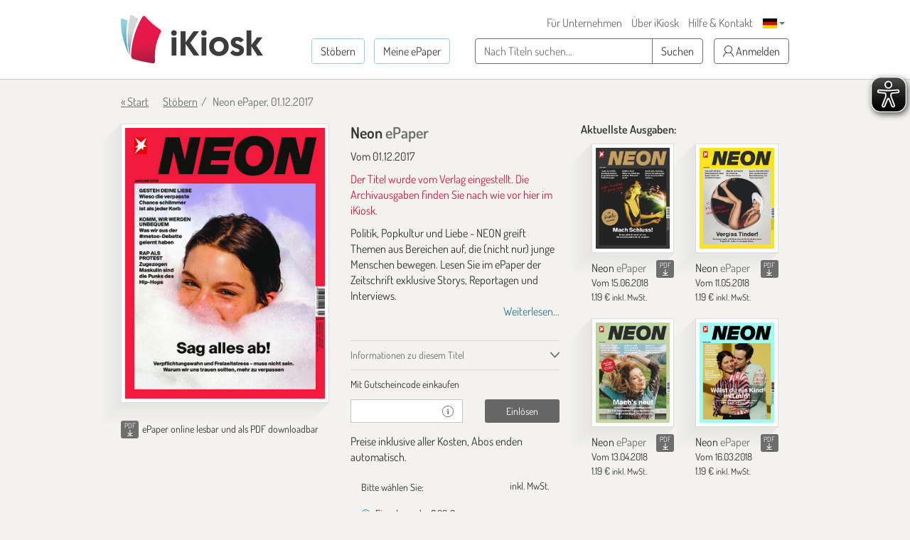

--- FILE ---
content_type: text/html; charset=UTF-8
request_url: https://www.ikiosk.de/shop/epaper/neon/476893.html
body_size: 16848
content:

<!DOCTYPE html>
<html lang="de">
    <head>
        <meta charset="utf-8">
        <meta http-equiv="X-UA-Compatible" content="IE=edge">

        <meta name="viewport" content="width=device-width, initial-scale=1">
        <meta name="language" content="Deutsch">

        <meta name="robots" content="index, follow, noarchive"/><meta name="keywords" content="Neon, neon magazin, NEON, Magazin, Community, Freunde, Artikel, Gesellschaft, Jugendkultur, Liebe"/><meta name="description" content="Politik, Popkultur und Liebe: Jeden Monat werden aktuelle Themen und Trends in der NEON aufgegriffen. Jetzt die aktuelle Ausgabe als ePaper im eKiosk lesen!"/><link href="https://www.ikiosk.de/shop/epaper/neon.html" rel="canonical"/><link href="https://www.ikiosk.de/shop/epaper/neon/476893.html?page=2" rel="next"/>
        <title>Neon vom 01.12.2017 – als ePaper im iKiosk lesen</title>

        <style>
    html { font-size: 10px; min-height: 100%; position: relative; }
    body { font-family: Dosis,"Helvetica Neue",Helvetica,Arial,sans-serif; font-size: 16px; line-height: 1.42857143; color: #333; background-color: #f3f2ef; margin-bottom: 375px !important; }
    img:not(.is-loaded):not([width=""]):not(.mfp-img) { background-color: #ffffffff; animation: skeleton 1s infinite; }
    @keyframes skeleton { 0% { background-color: #ffffffff; } 50% { background-color: #ffffff55; } 100% { background-color: #ffffffff; }}
    .carousel-top-title-wrapper { min-height: 550px; }
    @media screen and (min-width: 480px)  { .carousel-top-title-wrapper { min-height: 400px; }}
    @media screen and (min-width: 768px)  { .carousel-top-title-wrapper { min-height: 522px; }}
    @media screen and (min-width: 980px)  { .carousel-top-title-wrapper { min-height: 409px; }}
    @media screen and (min-width: 1024px) { .carousel-top-title-wrapper { min-height: 426px; }}
    @media screen and (min-width: 1366px) { .carousel-top-title-wrapper { min-height: 450px; }}
    @media screen and (min-width: 1440px) { .carousel-top-title-wrapper { min-height: 470px; }}
    @media screen and (min-width: 1600px) { .carousel-top-title-wrapper { min-height: 525px; }}
    @media screen and (max-width: 991px)  { body { margin-bottom: 310px !important; }}
</style>

        <link href="/img/favicons/apple-touch-icon-180x180.png?1729590662" rel="apple-touch-icon" sizes="180x180"/><link href="/img/favicons/apple-touch-icon-152x152.png?1729590662" rel="apple-touch-icon" sizes="152x152"/><link href="/img/favicons/apple-touch-icon-144x144.png?1729590642" rel="apple-touch-icon" sizes="144x144"/><link href="/img/favicons/apple-touch-icon-120x120.png?1729590662" rel="apple-touch-icon" sizes="120x120"/><link href="/img/favicons/apple-touch-icon-114x114.png?1729590647" rel="apple-touch-icon" sizes="114x114"/><link href="/img/favicons/apple-touch-icon-76x76.png?1729590647" rel="apple-touch-icon" sizes="76x76"/><link href="/img/favicons/apple-touch-icon-76x76.png?1729590647" rel="apple-touch-icon" sizes="76x76"/><link href="/img/favicons/apple-touch-icon-72x72.png?1729590647" rel="apple-touch-icon" sizes="72x72"/><link href="/img/favicons/apple-touch-icon-60x60.png?1729590662" rel="apple-touch-icon" sizes="60x60"/><link href="/img/favicons/apple-touch-icon-57x57.png?1729590662" rel="apple-touch-icon" sizes="57x57"/><link href="/img/favicons/favicon-32x32.png?1729590642" rel="icon" sizes="32x32" type="image/png"/><link href="/img/favicons/favicon-32x32.png?1729590642" rel="shortcut icon" sizes="32x32" type="image/png"/><link href="/img/favicons/android-chrome-192x192.png?1729590662" rel="icon" sizes="192x192" type="image/png"/><link href="/img/favicons/android-chrome-192x192.png?1729590662" rel="shortcut icon" sizes="192x192" type="image/png"/><link href="/img/favicons/favicon-96x96.png?1729590647" rel="icon" sizes="96x96" type="image/png"/><link href="/img/favicons/favicon-96x96.png?1729590647" rel="shortcut icon" sizes="96x96" type="image/png"/><link href="/img/favicons/favicon-16x16.png?1729590662" rel="icon" sizes="16x16" type="image/png"/><link href="/img/favicons/favicon-16x16.png?1729590662" rel="shortcut icon" sizes="16x16" type="image/png"/><link href="/img/favicons/manifest.json?1729590642" rel="manifest"/><link href="/img/favicons/favicon.ico?1729590642" rel="shortcut icon"/><meta name="apple-itunes-app" content="app-id=342664416, app-argument=ikiosk://buy/id/1475"/><meta name="msapplication-TileColor" content="#ffffff"/><meta name="msapplication-TileImage" content="/img/favicons/mstile-144x144.png"/><meta name="msapplication-config" content="/img/favicons/browserconfig.xml"/><meta name="theme-color" content="#ffffff"/><meta property="og:image" content="https://content.ikiosk.de/pdf/img/dd56fea27a36f0197590618e2ed4e07a75448fa115647d1fb916bb8556362742257a5860404e020ffe0026dd0c306173bc924d2b29042b2e388f1b95651d79f4f6edf719b9e57d13efb267ec243cc94f.jpg"/><link rel="stylesheet" type="text/css" href="/css/bootstrap-datetimepicker/bootstrap-datetimepicker.css?1745912443"/><link rel="stylesheet" type="text/css" href="/css/magnific-popup/magnific-popup.css?1729590391"/><link rel="preload" type="text/css" href="/css/main.css?v=1536673404" as="style"/><link rel="stylesheet" type="text/css" href="/css/main.css?v=1536673404"/>
<script>
    var eyeAble_pluginConfig = {"iconSize":50,"rightPosition":"10px","mainIconAlt":2,"maxMagnification":5,"maxMobileMagnification":3,"blacklistContrast":".caret,.download-info-icon","blacklistFontsize":".btn-toggle-coupon-form,.caption-box-wrapper,.caption-box,.main-footer .horizontal-nav.main-nav,.footer-icon-description,.footer-utilities a","forceWhiteBackground":".sfi-shop-link__icon","enableLinkHighlighting":false,"license":{"www.ikiosk.de":"9c5a67a2c9d3245flyqtofdk;"}}</script>

<script async src="/eye-able/public/js/eyeAble.js"></script>
        <script>(function(w,d,s,l,i){w[l]=w[l]||[];w[l].push({'gtm.start':
                new Date().getTime(),event:'gtm.js'});var f=d.getElementsByTagName(s)[0],
                j=d.createElement(s),dl=l!='dataLayer'?'&l='+l:'';j.async=true;j.src=
                'https://www.googletagmanager.com/gtm.js?id='+i+dl;f.parentNode.insertBefore(j,f);
            })(window,document,'script','dataLayer','GTM-WHKJHF9');</script>
    </head>
    <body>
        <noscript><iframe src="https://www.googletagmanager.com/ns.html?id=GTM-WHKJHF9"
                          height="0" width="0" style="display:none;visibility:hidden"></iframe></noscript>
        <header class="main-header">
    <div class="container">
        <div>
            
<p class="logo">
    <span></span><a href="/"><img src="/img/ikiosk-no-claim.png?1729590652" width="200" height="68" alt="iKiosk" class="logo-img"/></a></p>

            <div class="mobile-user-actions visible-xs">
                
                                        <button class="btn btn-link btn-mobile-login"
                                data-toggle="popover"
                                type="button">
                            <i class="ik ik-user"></i> Anmelden                        </button>
                                                                        <div class="dropdown dropdown-change-language">
<button class="btn btn-link dropdown-toggle" type="button" data-toggle="dropdown" aria-expanded="true">
    <img src="/img/flags/de.png?1729590652" alt="Sprache - DE" width="20" height="14"/>    <span class="caret"></span>
</button>
<ul class="dropdown-menu dropdown-menu-right" role="menu">
            <li>
            <a href="/language/de">DE<img src="/img/flags/de.png?1729590652" alt="Sprache - DE" width="20" height="14"/></a>        </li>
            <li>
            <a href="/language/en">EN<img src="/img/flags/en.png?1729590647" alt="Sprache - DE" width="20" height="14"/></a>        </li>
    </ul>
</div>
                            </div>
        </div>

        
        <nav class="horizontal-nav additional-nav">
            <ul>
                                                <li class="hidden-xs">
                    <a href="/lp/ePaper-für-Unternehmen.html">Für Unternehmen</a>                </li>
                <li class="hidden-xs">
                    <a href="/ueber-ikiosk.html">Über iKiosk</a>                </li>
                <li class="hidden-xs">
                    <a href="/hilfe.html">Hilfe &amp; Kontakt</a>                </li>
                <li class="visible-sm-inline-block">
                                                <button class="btn btn-link btn-tablet-login"
                                    data-toggle="popover"
                                    type="button">
                                <i class="ik ik-user"></i> Anmelden                            </button>
                                                            </li>
                                <li class="hidden-xs">
                    <div class="dropdown dropdown-change-language">
<button class="btn btn-link dropdown-toggle" type="button" data-toggle="dropdown" aria-expanded="true">
    <img src="/img/flags/de.png?1729590652" alt="Sprache - DE" width="20" height="14"/>    <span class="caret"></span>
</button>
<ul class="dropdown-menu dropdown-menu-right" role="menu">
            <li>
            <a href="/language/de">DE<img src="/img/flags/de.png?1729590652" alt="Sprache - DE" width="20" height="14"/></a>        </li>
            <li>
            <a href="/language/en">EN<img src="/img/flags/en.png?1729590647" alt="Sprache - DE" width="20" height="14"/></a>        </li>
    </ul>
</div>
                </li>
                            </ul>
        </nav>

        <div class="navs">
            <nav class="horizontal-nav main-nav">
                <ul>
                    <li>
                        <a href="/shop?lang=de" class="btn btn-transparent btn-bordered-regent-st-blue">Stöbern</a>                    </li>
                    <li>
                                                            <button class="btn btn-transparent btn-bordered-regent-st-blue btn-lesen-login"
                                            data-toggle="popover"
                                            type="button">
                                        Meine ePaper                                    </button>
                                                                            </li>
                    <li class="visible-xs-inline-block mobileAutocomplete">
                        <form  action="/suchen" role="search" method="get">
                        <button data-toggle="popover" class="btn btn-toggle-search-form" type="button" id="mobileAutocomplete" aria-label="Suchen">
                            <i class="ik ik-search"></i>
                        </button>
                        </form>
                    </li>
                </ul>
            </nav>

            <form class="search-form hidden-xs" action="/suchen" role="search" method="get">
                <div class="form-group">
                    <div class="input-group">
                        <input type="text" id="autocomplete" class="form-control" name="query" required placeholder="Nach Titeln suchen...">

                        <span class="input-group-btn hidden-md hidden-lg">
                            <button class="btn btn-toggle-search-form" type="submit" aria-label="Suchen">
                                <i class="ik ik-search"></i>
                            </button>
                        </span>

                        <span class="input-group-btn hidden-xs hidden-sm">
                            <button class="btn btn-white btn-bordered-boulder" type="submit">
                                Suchen                            </button>
                        </span>
                    </div>
                </div>
            </form>

                                <button class="btn btn-white btn-bordered-boulder btn-login hidden-xs hidden-sm"
                            data-toggle="popover"
                            type="button">
                        <i class="ik ik-user"></i> Anmelden                    </button>
                
                <div class="hidden">
                    <form action="/anmelden" id="login-form-popover" data-default-action="/anmelden" data-meine-epaper-url="/meine-epaper" method="post" accept-charset="utf-8"><div style="display:none;"><input type="hidden" name="_method" value="POST"/></div>    <div class="form-group">
        <label class="control-label" for="login-email">E-Mail <strong>*</strong></label>
        <input name="data[Account][email]" class="form-control" id="login-email" required="required" value="" autocomplete="username" type="email"/>    </div>

    <div class="form-group">
        <label class="control-label" for="login-password">Passwort <strong>*</strong></label>
        <input name="data[Account][password]" class="form-control" id="login-password" required="required" autocomplete="current-password" type="password"/>    </div>

    <div class="form-group clearfix">
        <a href="/passwort-vergessen" class="pull-left">Passwort vergessen?</a>
                    <div class="checkbox pull-right">
                <label class="control-label">
                    <input type="hidden" name="data[Account][rememberMe]" id="login-remember-me_" value="0"/><input type="checkbox" name="data[Account][rememberMe]" class="" id="login-remember-me" value="1"/>Angemeldet bleiben                </label>
            </div>
            </div>

    
    <div class="form-actions">
        <button type="submit" class="btn btn-amaranth btn-xs-full-width" data-loading-text="Wird geladen...">Anmelden</button>
    </div>

<!--    <div class="form-caption">
        <span>*</span>
    </div>-->

</form>
                    <hr>

                    <strong>Neu im iKiosk? Jetzt registrieren.</strong>
                    <form action="/registrieren" id="popover-register-form-popover" class="form-horizontal register-form" method="post" accept-charset="utf-8"><div style="display:none;"><input type="hidden" name="_method" value="POST"/></div><input type="hidden" name="data[Account][registrationType]" id="popover-register-registrationType" value="small"/>    <div class="form-group ">
        <div class="col-xs-12">
            <label class="control-label" for="popover-register-email">E-Mail  <strong>*</strong></label>
            <input name="data[Account][email]" class="form-control" id="popover-register-email" required="required" value="" autocomplete="off" type="email"/>        </div>
    </div>

    <div class="form-group">
        <div class="col-xs-12">
            <p class="policy-agreement">
                Mit Ihrer Registrierung erklären Sie sich mit den <a href="/agb.html" target="_blank" rel="noreferrer">Allgemeinen Geschäftsbedingungen</a> und den <a href="/datenschutz.html" target="_blank" rel="noreferrer">Datenschutzbestimmungen</a> des iKiosk einverstanden.<div class="recaptcha-info">Diese Website ist durch reCaptcha geschützt und es gelten die <a target="_blank" rel="noreferrer" href="https://policies.google.com/privacy">Datenschutzbestimmungen</a> und <a target="_blank" rel="noreferrer" href="https://policies.google.com/terms">Allgemeinen Geschäftsbedingungen</a> von Google.</div>            </p>
                            <div class="newsletter-checkbox-wrapper">
                    <div class="checkbox">
                        <label>
                            <input type="hidden" name="data[Account][newsletterAgreed]" id="popover-register-newsletterAgreed_" value="0"/><input type="checkbox" name="data[Account][newsletterAgreed]" class="" id="popover-register-newsletterAgreed" value="1"/>Ja, ich möchte besondere Angebote zu ePapern und rund um den iKiosk per E-Mail erhalten und bin damit einverstanden, dass mein Öffnungs- und Klickverhalten ausgewertet wird. Meine Einwilligung kann ich jederzeit widerrufen.                        </label>
                    </div>
                </div>
                    </div>
    </div>

    <div class="form-actions">
        <button type="submit" class="btn btn-amaranth btn-xs-full-width" data-loading-text="Wird geladen...">
            Registrieren        </button>
    </div>

    </form>
<div class="modal" id="tou-modal-simple" tabindex="-1" role="dialog" aria-hidden="true">
    <div class="modal-dialog">
        <div class="modal-content">
            <div class="modal-header text-right">
                <button type="button" class="btn btn-amaranth" data-dismiss="modal">&times;</button>
            </div>
            <div class="modal-body">

            </div>
            <div class="modal-footer">
                <button type="button" class="btn btn-amaranth" data-dismiss="modal">Schließen</button>
            </div>
        </div>
    </div>
</div>
                </div>
                    </div>
    </div>
</header>
<div class="container"><a class="back-to-shopping-link" href="/">« Start</a><ul class="breadcrumb top-breadcrumb"><li class="first"><a href="/shop">Stöbern</a></li><li class="active">Neon ePaper, 01.12.2017</li></ul></div>
<div class="page-content">
    <div class="container">
        <div class="row newspaper-shop">
            <span itemscope itemtype="http://schema.org/Product">
                <div class="col-xs-12 col-sm-6 col-md-4 newspaper-preview-col">
                    <div class="newspaper-box">
                        <div class="newspaper-box-cover-wrapper">
                            <div class="newspaper-box-cover">
                                <img src="/img/ribbon.png?1729590667" alt="Ribbon" class="gift-ribbon hidden"/>                                                                <div class="gallery">
                                    <a class="preview-cover"
                                       href="https://content.ikiosk.de/pdf/img/9b826508f31b73cdb14bfb9e12e73b2ab2e3b39b98d58e5b24e0df04ac00730d1828d172cd4c66f019cb6cade4d6b149806134f78b2fd6f1ee8e468821cb444b4b28c48830942597009249dc018829e2.jpg"
                                       aria-label="Neon - ePaper (Seite 1)"
                                       data-caption="Neon - ePaper">

                                                                                <img src="https://content.ikiosk.de/pdf/img/dd56fea27a36f0197590618e2ed4e07a75448fa115647d1fb916bb8556362742257a5860404e020ffe0026dd0c306173bc924d2b29042b2e388f1b95651d79f4f6edf719b9e57d13efb267ec243cc94f.jpg"
                                             alt="Neon - ePaper"
                                             width="325"
                                             height="440"
                                             itemprop="image"
                                        >

                                        <i class="ik ik-search"></i>
                                    </a>

                                                <a class="preview-cover"
               href="https://content.ikiosk.de/pdf/img/9b826508f31b73cdb14bfb9e12e73b2ab2e3b39b98d58e5b24e0df04ac00730d1828d172cd4c66f019cb6cade4d6b1491cd981c9e82daa6cd6d26bb0c84036564b28c48830942597009249dc018829e2.jpg"
               data-caption="Neon - ePaper"
               aria-label="Neon - ePaper (Seite 2)">
            </a>
                    <a class="preview-cover"
               href="https://content.ikiosk.de/pdf/img/9b826508f31b73cdb14bfb9e12e73b2ab2e3b39b98d58e5b24e0df04ac00730d1828d172cd4c66f019cb6cade4d6b149767f7e760ef0050a64fe632e42f582da4b28c48830942597009249dc018829e2.jpg"
               data-caption="Neon - ePaper"
               aria-label="Neon - ePaper (Seite 3)">
            </a>
                    <a class="preview-cover"
               href="https://content.ikiosk.de/pdf/img/9b826508f31b73cdb14bfb9e12e73b2ab2e3b39b98d58e5b24e0df04ac00730d1828d172cd4c66f019cb6cade4d6b149fb03981b4d1970b2d61a70c9099fdd444b28c48830942597009249dc018829e2.jpg"
               data-caption="Neon - ePaper"
               aria-label="Neon - ePaper (Seite 4)">
            </a>
                    <a class="preview-cover"
               href="https://content.ikiosk.de/pdf/img/9b826508f31b73cdb14bfb9e12e73b2ab2e3b39b98d58e5b24e0df04ac00730d1828d172cd4c66f019cb6cade4d6b14998546555e400767a656201b2666bf8284b28c48830942597009249dc018829e2.jpg"
               data-caption="Neon - ePaper"
               aria-label="Neon - ePaper (Seite 5)">
            </a>
                    <a class="preview-cover"
               href="https://content.ikiosk.de/pdf/img/9b826508f31b73cdb14bfb9e12e73b2ab2e3b39b98d58e5b24e0df04ac00730d1828d172cd4c66f019cb6cade4d6b14921e98f77c113639cf5996a85c0d0ee4b4b28c48830942597009249dc018829e2.jpg"
               data-caption="Neon - ePaper"
               aria-label="Neon - ePaper (Seite 6)">
            </a>
                    <a class="preview-cover"
               href="https://content.ikiosk.de/pdf/img/9b826508f31b73cdb14bfb9e12e73b2ab2e3b39b98d58e5b24e0df04ac00730d1828d172cd4c66f019cb6cade4d6b149d24be5dfbb03768935fd040424325b1d4b28c48830942597009249dc018829e2.jpg"
               data-caption="Neon - ePaper"
               aria-label="Neon - ePaper (Seite 7)">
            </a>
        
                                </div>
                            </div>
                        </div>
                    </div>
                                                                        <div class="download-info-wrapper">
                                 <div class="download-info-icon download-info-icon-boulder pull-left"
                                      data-toggle="tooltip"
                                      title="ePaper auch als PDF downloadbar"
                                 >
                                <span class="download-info-icon-label">PDF</span>
                                <i class="ik ik-download-thin"></i>
                                </div>

                                <span class="download-pdf-info-text">
                                    <span>ePaper online lesbar und als PDF downloadbar</span>
                                </span>
                            </div>
                                            
                                    </div>

                <div class="col-xs-12 col-sm-6 col-md-4">
                    <div class="newspaper-details">
                        <h1 class="newspaper-title" itemprop="name">
                            Neon <span>ePaper</span>
                        </h1>

                        <div class="newspaper-meta">
                            <meta itemprop="url" content="https://www.ikiosk.de/shop/epaper/neon/476893.html">
                            <span>
                                                                <meta itemprop="releaseDate" content="01.12.2017">
                                Vom 01.12.2017                            </span>

                            <span class="red-alert">Der Titel wurde vom Verlag eingestellt. Die Archivausgaben finden Sie nach wie vor hier im iKiosk.  </span>
                            
                                                            <div class="information-box">
                                    Politik, Popkultur und Liebe - NEON greift Themen aus Bereichen auf, die (nicht nur) junge Menschen bewegen. Lesen Sie im ePaper der Zeitschrift exklusive Storys, Reportagen und Interviews.

                                    <a href="#full-information" class="btn-show-more-information">Weiterlesen...</a>                                </div>
                                                    </div>

                        <div class="accordion accordion-compact" role="tablist" aria-multiselectable="true">
                            <div class="panel">
                                <div class="panel-heading">
                                    <a id="about-title-heading" class="collapsed" data-toggle="collapse" data-parent=".accordion" href="#about-title" role="tab" aria-expanded="false" aria-controls="about-title">
                                        Informationen zu diesem Titel                                    </a>
                                </div>
                                <div id="about-title" class="panel-collapse collapse" role="tabpanel" aria-labelledby="about-title-heading">
                                    <div class="panel-body">
                                        <dl class="dl-horizontal">
                                                                                            <dt>Format:</dt>
                                                <dd>Zeitschrift</dd>
                                                                                                                                        <dt>Kategorie:</dt>
                                                <dd>Lifestyle</dd>
                                                                                                                                        <dt>Sprache:</dt>
                                                <dd>Deutsch</dd>
                                                                                                                                        <dt>Ausgabe:</dt>
                                                <dd>erscheint monatlich</dd>
                                                                                                                                        <dt>Verlag:</dt>
                                                <dd>stern Medien GmbH</dd>
                                                                                    </dl>
                                    </div>
                                </div>
                            </div>

                            
                                                                                                                                                        <div class="panel">
                                        <div class="panel-heading" role="tab" id="promo-code-heading">
                                            <span>
                                                Mit Gutscheincode einkaufen                                            </span>
                                        </div>
                                        <div id="promo-code" class="panel-collapse" role="tabpanel" aria-labelledby="promo-code-heading">
                                            <div class="panel-body">
                                                
<form id="promo-code-form" class="form-horizontal" action="/coupon-verify" >
    <input type="hidden" name="pdfPlaceId" id="pdfPlaceId" value="1475" /><input type="hidden" name="pdfDocumentId" id="pdfDocumentId" value="476893" />
    <div class="form-group">
        <div class="col-xs-12">
                    </div>
        <div class="col-xs-7">
            <div class="input-group">
                <input type="text"
                       class="form-control input-sm"
                       id="promo-code"
                       name="code"
                       value=""
                       required
                       aria-label="Gutschein"
                >
                <div class="input-group-addon">
                    <i class="ik ik-info" data-toggle="tooltip" title="Informationen über Aktionsgutscheine erhalten Sie regelmäßig, wenn Sie sich für unseren Newsletter anmelden."></i>
                </div>
            </div>
        </div>
        <div class="col-xs-5">
            <button type="submit"
                    class="btn btn-sm btn-dove-gray "
                    data-loading-text="Wird geladen..."
            >
                Einlösen            </button>
        </div>
    </div>
</form>

<form id="cancel-promo-code-form" class="form-horizontal" action="/coupon-cancel" style="display: none;">
    <div class="form-group">
        <div class="col-xs-12">
            <button type="submit" class="btn-cancel-promo-code" data-loading-text="Wird geladen...">
                Gutschein entfernen            </button>
        </div>
    </div>

    <div class="row discount-info" style="display: none;">
        <div class="col-xs-8">
           <span class="discount-value-percent"></span>% Gutschein-Rabatt        </div>
        <div class="col-xs-4 text-right">
            - <span class="discount-value"></span>
        </div>
    </div>

    <div class="row wrong-product-info" >
        <div class="col-xs-12">
            <p class="wrong-coupon">
                Sie haben einen Gutschein für ein anderes Produkt!            </p>
        </div>
    </div>

            <div class="form-group">
            <div class="col-xs-12 coupon-details">
                <p>
                    Sie haben einen aktiven Gutschein mit % Rabatt für:                </p>

                <ul class="list-unstyled">
                                    </ul>
            </div>
        </div>
    </form>
                                                                                                    <div class="register-form-wrapper">
                                                        <hr>
                                                        <strong>Neu im iKiosk? Jetzt registrieren.</strong>
                                                        <a href="#login" class="pull-right">Anmelden</a>

                                                        <form action="/registrieren" id="register-form" class="form-horizontal register-form" method="post" accept-charset="utf-8"><div style="display:none;"><input type="hidden" name="_method" value="POST"/></div><input type="hidden" name="data[Account][registrationType]" id="register-registrationType" value="small"/>    <div class="form-group ">
        <div class="col-xs-12">
            <label class="control-label" for="register-email">E-Mail  <strong>*</strong></label>
            <input name="data[Account][email]" class="form-control" id="register-email" required="required" value="" autocomplete="off" type="email"/>        </div>
    </div>

    <div class="form-group">
        <div class="col-xs-12">
            <p class="policy-agreement">
                Mit Ihrer Registrierung erklären Sie sich mit den <a href="/agb.html" target="_blank" rel="noreferrer">Allgemeinen Geschäftsbedingungen</a> und den <a href="/datenschutz.html" target="_blank" rel="noreferrer">Datenschutzbestimmungen</a> des iKiosk einverstanden.<div class="recaptcha-info">Diese Website ist durch reCaptcha geschützt und es gelten die <a target="_blank" rel="noreferrer" href="https://policies.google.com/privacy">Datenschutzbestimmungen</a> und <a target="_blank" rel="noreferrer" href="https://policies.google.com/terms">Allgemeinen Geschäftsbedingungen</a> von Google.</div>            </p>
                            <div class="newsletter-checkbox-wrapper">
                    <div class="checkbox">
                        <label>
                            <input type="hidden" name="data[Account][newsletterAgreed]" id="register-newsletterAgreed_" value="0"/><input type="checkbox" name="data[Account][newsletterAgreed]" class="" id="register-newsletterAgreed" value="1"/>Ja, ich möchte besondere Angebote zu ePapern und rund um den iKiosk per E-Mail erhalten und bin damit einverstanden, dass mein Öffnungs- und Klickverhalten ausgewertet wird. Meine Einwilligung kann ich jederzeit widerrufen.                        </label>
                    </div>
                </div>
                    </div>
    </div>

    <div class="form-actions">
        <button type="submit" class="btn btn-amaranth btn-xs-full-width" data-loading-text="Wird geladen...">
            Registrieren        </button>
    </div>

    </form>
<div class="modal" id="tou-modal-simple" tabindex="-1" role="dialog" aria-hidden="true">
    <div class="modal-dialog">
        <div class="modal-content">
            <div class="modal-header text-right">
                <button type="button" class="btn btn-amaranth" data-dismiss="modal">&times;</button>
            </div>
            <div class="modal-body">

            </div>
            <div class="modal-footer">
                <button type="button" class="btn btn-amaranth" data-dismiss="modal">Schließen</button>
            </div>
        </div>
    </div>
</div>
                                                    </div>

                                                    <div class="login-form-wrapper">
                                                        <hr>
                                                        <strong>Bitte melden Sie sich an</strong>
                                                        <a href="#register" class="pull-right">Registrieren</a>

                                                        <form action="/anmelden" id="login-form" data-default-action="/anmelden" data-meine-epaper-url="/meine-epaper" method="post" accept-charset="utf-8"><div style="display:none;"><input type="hidden" name="_method" value="POST"/></div>    <div class="form-group">
        <label class="control-label" for="email">E-Mail <strong>*</strong></label>
        <input name="data[Account][email]" class="form-control" id="email" required="required" value="" autocomplete="username" type="email"/>    </div>

    <div class="form-group">
        <label class="control-label" for="password">Passwort <strong>*</strong></label>
        <input name="data[Account][password]" class="form-control" id="password" required="required" autocomplete="current-password" type="password"/>    </div>

    <div class="form-group clearfix">
        <a href="/passwort-vergessen" class="pull-left">Passwort vergessen?</a>
                    <div class="checkbox pull-right">
                <label class="control-label">
                    <input type="hidden" name="data[Account][rememberMe]" id="remember-me_" value="0"/><input type="checkbox" name="data[Account][rememberMe]" class="" id="remember-me" value="1"/>Angemeldet bleiben                </label>
            </div>
            </div>

    
    <div class="form-actions">
        <button type="submit" class="btn btn-amaranth btn-xs-full-width" data-loading-text="Wird geladen...">Anmelden</button>
    </div>

<!--    <div class="form-caption">
        <span>*</span>
    </div>-->

</form>
                                                        <div class="form-caption">
                                                            <span>*Pflichtfelder</span>
                                                        </div>
                                                    </div>

                                                    <div class="lost-password-form-wrapper">
                                                        <hr>
                                                        <strong>Passwort vergessen</strong>
                                                        <a href="#login" class="pull-right">Anmelden</a>
                                                        <form action="/passwort-vergessen" id="lost-password-form" method="post" accept-charset="utf-8"><div style="display:none;"><input type="hidden" name="_method" value="POST"/></div>    <div class="form-group ">
        <label class="control-label" for="lost-password-email">E-Mail <strong>*</strong></label>
        <input name="data[Account][email]" class="form-control" id="lost-password-email" required="required" autofocus="autofocus" type="email"/>    </div>

    <div class="form-actions">
        <button type="submit" class="btn btn-amaranth btn-xs-full-width lost-password-button" data-loading-text="Wird geladen...">Weiter</button>
    </div>

    <div class="form-caption">
        <span>*Pflichtfelder</span>
    </div>
</form>                                                    </div>
                                                                                            </div>
                                        </div>
                                    </div>
                                                                                        <span>Preise inklusive aller Kosten, Abos enden automatisch.

</span>                        </div>

                                                                    <span itemprop="offers" itemscope="" itemtype="http://schema.org/Offer">
                                                <meta itemprop="priceCurrency" content="EUR">
                                                <meta itemprop="price"
                                                      content="0.99">
                                            </span>
                                        <form action="/shop/kasse-1" id="purchase-subscription-form" method="post" accept-charset="utf-8"><div style="display:none;"><input type="hidden" name="_method" value="POST"/></div><input type="hidden" name="data[Product][pdf_place_id]" value="1475" id="ProductPdfPlaceId"/><input type="hidden" name="data[Product][pdf_document_id]" value="476893" id="ProductPdfDocumentId"/><input type="hidden" name="data[Product][coupon]" class="couponCode" value="" id="ProductCoupon"/>    <div class="form-group">
        <div class="col-xs-12">
            <label>Bitte wählen Sie:</label>
            <small class="pull-right">inkl. MwSt.</small>

            
                            <div class="radio">
                    <label>
                        <input id="ProductProductId'DeIpadpdfNeon2017120401"
                               name="data[Product][product_id]"
                               class="form-horizontal"
                               type="radio"
                               data-subscription-period="1"
                               value="de.ipadpdf.Neon.2017_12_04_01"
                               required

                               checked="checked"                        >

                        Einzelausgabe <span class="price-value">0,99 €</span>                    </label>
                </div>
            
                    </div>
    </div>

    <div class="row">
        <div class="col-xs-12">
            
<div class="prices-box "
     data-coupon="0"
     data-coupon-discount-value-percent="0"
     data-product-discounted="0"
     data-price="0,99 €"
     >

    <dl class="dl-horizontal">
        <dt class="price-without-promo hidden">
            Preis ohne Gutschein:        </dt>
        <dd class="price-without-promo-value hidden">
                    </dd>

        <dt>Ihr Preis:</dt>
                <dd>
            <span class="price-value">0,99 €</span>
            <small>inkl. MwSt.</small>
        </dd>
    </dl>
</div>        </div>
    </div>

    <button type="submit" class="btn btn-sm btn-amaranth btn-block js-btn-purchase-next">
        Auswahl bestätigen und weiter    </button>
</form><ul class="payments-list">
    <li>
                <a href="http://paypal.com/de/webapps/mpp/paypal-popup" target="_blank" rel="noreferrer">
            <img src="/img/paypal.jpg"
                 alt="PayPal"
                 width="75"
                 height="21"
                 loading="lazy"
            >
        </a>
    </li>
    <li>
                <img src="/img/visa.jpg"
             alt="Visa, MasterCard"
             width="64"
             height="21"
             loading="lazy"
        >
    </li>
    </ul>
                    </div>
                </div>
            </span>

            <div class="hidden-xs hidden-sm col-md-4">
                <div class="newspaper-previous-issues">
                                        <h2 class="heading-text latest">Aktuellste Ausgaben:</h2>

                                            <div class="col-md-6">
                            
<div class="newspaper-box "  itemscope itemtype="http://schema.org/Product">
    
<div class="newspaper-box-cover-wrapper">
    <div class="newspaper-box-cover js-newspaper-cover" >
        
                    <a href="/shop/epaper/neon/535861.html" aria-label="Neon" itemprop="url">

                                    <picture>
                        <img src="https://content.ikiosk.de/pdf/img/dd56fea27a36f0197590618e2ed4e07a75448fa115647d1fb916bb855636274261c3afa827a94ec1633a90c4c3eb97068765ce75f064885a70b126a0cddf4f78f6edf719b9e57d13efb267ec243cc94f.jpg"
                             alt="Neon"
                             width="325"
                             height="440"
                             loading="lazy"
                        >
                    </picture>
                
                
                
                            </a>
        
        
    </div>
</div>

    <div class="newspaper-box-meta">
                                    <div class="download-info-icon download-info-icon-boulder pull-right"
                     data-toggle="tooltip"
                     title="ePaper auch als PDF downloadbar"
                >
                    <span class="download-info-icon-label">PDF</span>
                    <i class="ik ik-download-thin"></i>
                </div>
                            <p class="newspaper-title" itemprop="name">
                            <a "
                    href="/shop/epaper/neon/535861.html"
                >
                    Neon <span>ePaper</span>
                </a>
                    </p>

                    <span class="newspaper-publication-date">
                                    <meta itemprop="releaseDate" content="15.06.2018">
                
                Vom 15.06.2018            </span>
        
                                                                        <span class="newspaper-price" itemprop="offers" itemscope itemtype="http://schema.org/Offer">
                                                    <meta itemprop="priceCurrency" content="EUR">
                                                <span itemprop="price">
                            1.19                        </span>
                        €
                        <small>inkl. MwSt.</small>
                    </span>
                                    
        
            </div>
</div>
                        </div>
                                                                    <div class="col-md-6">
                            
<div class="newspaper-box "  itemscope itemtype="http://schema.org/Product">
    
<div class="newspaper-box-cover-wrapper">
    <div class="newspaper-box-cover js-newspaper-cover" >
        
                    <a href="/shop/epaper/neon/525916.html" aria-label="Neon" itemprop="url">

                                    <picture>
                        <img src="https://content.ikiosk.de/pdf/img/dd56fea27a36f0197590618e2ed4e07a75448fa115647d1fb916bb8556362742129a26fb8de1ee5c4f725cfba005e0529946f883494ef2522e8d7ac3118f8313f6edf719b9e57d13efb267ec243cc94f.jpg"
                             alt="Neon"
                             width="325"
                             height="440"
                             loading="lazy"
                        >
                    </picture>
                
                
                
                            </a>
        
        
    </div>
</div>

    <div class="newspaper-box-meta">
                                    <div class="download-info-icon download-info-icon-boulder pull-right"
                     data-toggle="tooltip"
                     title="ePaper auch als PDF downloadbar"
                >
                    <span class="download-info-icon-label">PDF</span>
                    <i class="ik ik-download-thin"></i>
                </div>
                            <p class="newspaper-title" itemprop="name">
                            <a "
                    href="/shop/epaper/neon/525916.html"
                >
                    Neon <span>ePaper</span>
                </a>
                    </p>

                    <span class="newspaper-publication-date">
                                    <meta itemprop="releaseDate" content="11.05.2018">
                
                Vom 11.05.2018            </span>
        
                                                                        <span class="newspaper-price" itemprop="offers" itemscope itemtype="http://schema.org/Offer">
                                                    <meta itemprop="priceCurrency" content="EUR">
                                                <span itemprop="price">
                            1.19                        </span>
                        €
                        <small>inkl. MwSt.</small>
                    </span>
                                    
        
            </div>
</div>
                        </div>
                                                    <div class="clearfix visible-md-block visible-lg-block"></div>
                                                                    <div class="col-md-6">
                            
<div class="newspaper-box "  itemscope itemtype="http://schema.org/Product">
    
<div class="newspaper-box-cover-wrapper">
    <div class="newspaper-box-cover js-newspaper-cover" >
        
                    <a href="/shop/epaper/neon/517684.html" aria-label="Neon" itemprop="url">

                                    <picture>
                        <img src="https://content.ikiosk.de/pdf/img/dd56fea27a36f0197590618e2ed4e07a75448fa115647d1fb916bb8556362742e81fb03c74e63a86fd56e0a1ba5e998557011cf3fe1158f6c2045f6c73c94b4cf6edf719b9e57d13efb267ec243cc94f.jpg"
                             alt="Neon"
                             width="325"
                             height="440"
                             loading="lazy"
                        >
                    </picture>
                
                
                
                            </a>
        
        
    </div>
</div>

    <div class="newspaper-box-meta">
                                    <div class="download-info-icon download-info-icon-boulder pull-right"
                     data-toggle="tooltip"
                     title="ePaper auch als PDF downloadbar"
                >
                    <span class="download-info-icon-label">PDF</span>
                    <i class="ik ik-download-thin"></i>
                </div>
                            <p class="newspaper-title" itemprop="name">
                            <a "
                    href="/shop/epaper/neon/517684.html"
                >
                    Neon <span>ePaper</span>
                </a>
                    </p>

                    <span class="newspaper-publication-date">
                                    <meta itemprop="releaseDate" content="13.04.2018">
                
                Vom 13.04.2018            </span>
        
                                                                        <span class="newspaper-price" itemprop="offers" itemscope itemtype="http://schema.org/Offer">
                                                    <meta itemprop="priceCurrency" content="EUR">
                                                <span itemprop="price">
                            1.19                        </span>
                        €
                        <small>inkl. MwSt.</small>
                    </span>
                                    
        
            </div>
</div>
                        </div>
                                                                    <div class="col-md-6">
                            
<div class="newspaper-box "  itemscope itemtype="http://schema.org/Product">
    
<div class="newspaper-box-cover-wrapper">
    <div class="newspaper-box-cover js-newspaper-cover" >
        
                    <a href="/shop/epaper/neon/510480.html" aria-label="Neon" itemprop="url">

                                    <picture>
                        <img src="https://content.ikiosk.de/pdf/img/dd56fea27a36f0197590618e2ed4e07a75448fa115647d1fb916bb85563627420ed9ac9e2ff1271126535d3cafa6c8837c64f93f5fd7444bec6a15ebbd8466a0f6edf719b9e57d13efb267ec243cc94f.jpg"
                             alt="Neon"
                             width="325"
                             height="440"
                             loading="lazy"
                        >
                    </picture>
                
                
                
                            </a>
        
        
    </div>
</div>

    <div class="newspaper-box-meta">
                                    <div class="download-info-icon download-info-icon-boulder pull-right"
                     data-toggle="tooltip"
                     title="ePaper auch als PDF downloadbar"
                >
                    <span class="download-info-icon-label">PDF</span>
                    <i class="ik ik-download-thin"></i>
                </div>
                            <p class="newspaper-title" itemprop="name">
                            <a "
                    href="/shop/epaper/neon/510480.html"
                >
                    Neon <span>ePaper</span>
                </a>
                    </p>

                    <span class="newspaper-publication-date">
                                    <meta itemprop="releaseDate" content="16.03.2018">
                
                Vom 16.03.2018            </span>
        
                                                                        <span class="newspaper-price" itemprop="offers" itemscope itemtype="http://schema.org/Offer">
                                                    <meta itemprop="priceCurrency" content="EUR">
                                                <span itemprop="price">
                            1.19                        </span>
                        €
                        <small>inkl. MwSt.</small>
                    </span>
                                    
        
            </div>
</div>
                        </div>
                                                    <div class="clearfix visible-md-block visible-lg-block"></div>
                                                                                </div>
            </div>
        </div>

                <h2 class="heading-text text-center heading-text--archive">Titelarchiv</h2>
                <div class="row">
                                <div class="col-xs-6 col-sm-3 col-md-2">
                        
<div class="newspaper-box "  itemscope itemtype="http://schema.org/Product">
    
<div class="newspaper-box-cover-wrapper">
    <div class="newspaper-box-cover js-newspaper-cover" >
        
                    <a href="/shop/epaper/neon/535861.html" aria-label="Neon" itemprop="url">

                                    <picture>
                        <img src="https://content.ikiosk.de/pdf/img/dd56fea27a36f0197590618e2ed4e07a75448fa115647d1fb916bb855636274261c3afa827a94ec1633a90c4c3eb97068765ce75f064885a70b126a0cddf4f78f6edf719b9e57d13efb267ec243cc94f.jpg"
                             alt="Neon"
                             width="325"
                             height="440"
                             loading="lazy"
                        >
                    </picture>
                
                
                
                            </a>
        
        
    </div>
</div>

    <div class="newspaper-box-meta">
                                    <div class="download-info-icon download-info-icon-boulder pull-right"
                     data-toggle="tooltip"
                     title="ePaper auch als PDF downloadbar"
                >
                    <span class="download-info-icon-label">PDF</span>
                    <i class="ik ik-download-thin"></i>
                </div>
                            <p class="newspaper-title" itemprop="name">
                            <a "
                    href="/shop/epaper/neon/535861.html"
                >
                    Neon <span>ePaper</span>
                </a>
                    </p>

                    <span class="newspaper-publication-date">
                                    <meta itemprop="releaseDate" content="15.06.2018">
                
                Vom 15.06.2018            </span>
        
                                                                        <span class="newspaper-price" itemprop="offers" itemscope itemtype="http://schema.org/Offer">
                                                    <meta itemprop="priceCurrency" content="EUR">
                                                <span itemprop="price">
                            1.19                        </span>
                        €
                        <small>inkl. MwSt.</small>
                    </span>
                                    
        
            </div>
</div>
                    </div>

                                                                                                <div class="col-xs-6 col-sm-3 col-md-2">
                        
<div class="newspaper-box "  itemscope itemtype="http://schema.org/Product">
    
<div class="newspaper-box-cover-wrapper">
    <div class="newspaper-box-cover js-newspaper-cover" >
        
                    <a href="/shop/epaper/neon/525916.html" aria-label="Neon" itemprop="url">

                                    <picture>
                        <img src="https://content.ikiosk.de/pdf/img/dd56fea27a36f0197590618e2ed4e07a75448fa115647d1fb916bb8556362742129a26fb8de1ee5c4f725cfba005e0529946f883494ef2522e8d7ac3118f8313f6edf719b9e57d13efb267ec243cc94f.jpg"
                             alt="Neon"
                             width="325"
                             height="440"
                             loading="lazy"
                        >
                    </picture>
                
                
                
                            </a>
        
        
    </div>
</div>

    <div class="newspaper-box-meta">
                                    <div class="download-info-icon download-info-icon-boulder pull-right"
                     data-toggle="tooltip"
                     title="ePaper auch als PDF downloadbar"
                >
                    <span class="download-info-icon-label">PDF</span>
                    <i class="ik ik-download-thin"></i>
                </div>
                            <p class="newspaper-title" itemprop="name">
                            <a "
                    href="/shop/epaper/neon/525916.html"
                >
                    Neon <span>ePaper</span>
                </a>
                    </p>

                    <span class="newspaper-publication-date">
                                    <meta itemprop="releaseDate" content="11.05.2018">
                
                Vom 11.05.2018            </span>
        
                                                                        <span class="newspaper-price" itemprop="offers" itemscope itemtype="http://schema.org/Offer">
                                                    <meta itemprop="priceCurrency" content="EUR">
                                                <span itemprop="price">
                            1.19                        </span>
                        €
                        <small>inkl. MwSt.</small>
                    </span>
                                    
        
            </div>
</div>
                    </div>

                                            <div class="clearfix visible-xs-block"></div>
                                                                                                <div class="col-xs-6 col-sm-3 col-md-2">
                        
<div class="newspaper-box "  itemscope itemtype="http://schema.org/Product">
    
<div class="newspaper-box-cover-wrapper">
    <div class="newspaper-box-cover js-newspaper-cover" >
        
                    <a href="/shop/epaper/neon/517684.html" aria-label="Neon" itemprop="url">

                                    <picture>
                        <img src="https://content.ikiosk.de/pdf/img/dd56fea27a36f0197590618e2ed4e07a75448fa115647d1fb916bb8556362742e81fb03c74e63a86fd56e0a1ba5e998557011cf3fe1158f6c2045f6c73c94b4cf6edf719b9e57d13efb267ec243cc94f.jpg"
                             alt="Neon"
                             width="325"
                             height="440"
                             loading="lazy"
                        >
                    </picture>
                
                
                
                            </a>
        
        
    </div>
</div>

    <div class="newspaper-box-meta">
                                    <div class="download-info-icon download-info-icon-boulder pull-right"
                     data-toggle="tooltip"
                     title="ePaper auch als PDF downloadbar"
                >
                    <span class="download-info-icon-label">PDF</span>
                    <i class="ik ik-download-thin"></i>
                </div>
                            <p class="newspaper-title" itemprop="name">
                            <a "
                    href="/shop/epaper/neon/517684.html"
                >
                    Neon <span>ePaper</span>
                </a>
                    </p>

                    <span class="newspaper-publication-date">
                                    <meta itemprop="releaseDate" content="13.04.2018">
                
                Vom 13.04.2018            </span>
        
                                                                        <span class="newspaper-price" itemprop="offers" itemscope itemtype="http://schema.org/Offer">
                                                    <meta itemprop="priceCurrency" content="EUR">
                                                <span itemprop="price">
                            1.19                        </span>
                        €
                        <small>inkl. MwSt.</small>
                    </span>
                                    
        
            </div>
</div>
                    </div>

                                                                                                <div class="col-xs-6 col-sm-3 col-md-2">
                        
<div class="newspaper-box "  itemscope itemtype="http://schema.org/Product">
    
<div class="newspaper-box-cover-wrapper">
    <div class="newspaper-box-cover js-newspaper-cover" >
        
                    <a href="/shop/epaper/neon/510480.html" aria-label="Neon" itemprop="url">

                                    <picture>
                        <img src="https://content.ikiosk.de/pdf/img/dd56fea27a36f0197590618e2ed4e07a75448fa115647d1fb916bb85563627420ed9ac9e2ff1271126535d3cafa6c8837c64f93f5fd7444bec6a15ebbd8466a0f6edf719b9e57d13efb267ec243cc94f.jpg"
                             alt="Neon"
                             width="325"
                             height="440"
                             loading="lazy"
                        >
                    </picture>
                
                
                
                            </a>
        
        
    </div>
</div>

    <div class="newspaper-box-meta">
                                    <div class="download-info-icon download-info-icon-boulder pull-right"
                     data-toggle="tooltip"
                     title="ePaper auch als PDF downloadbar"
                >
                    <span class="download-info-icon-label">PDF</span>
                    <i class="ik ik-download-thin"></i>
                </div>
                            <p class="newspaper-title" itemprop="name">
                            <a "
                    href="/shop/epaper/neon/510480.html"
                >
                    Neon <span>ePaper</span>
                </a>
                    </p>

                    <span class="newspaper-publication-date">
                                    <meta itemprop="releaseDate" content="16.03.2018">
                
                Vom 16.03.2018            </span>
        
                                                                        <span class="newspaper-price" itemprop="offers" itemscope itemtype="http://schema.org/Offer">
                                                    <meta itemprop="priceCurrency" content="EUR">
                                                <span itemprop="price">
                            1.19                        </span>
                        €
                        <small>inkl. MwSt.</small>
                    </span>
                                    
        
            </div>
</div>
                    </div>

                                            <div class="clearfix visible-xs-block"></div>
                                                                <div class="clearfix visible-sm-block"></div>
                                                                            <div class="col-xs-6 col-sm-3 col-md-2">
                        
<div class="newspaper-box "  itemscope itemtype="http://schema.org/Product">
    
<div class="newspaper-box-cover-wrapper">
    <div class="newspaper-box-cover js-newspaper-cover" >
        
                    <a href="/shop/epaper/neon/498607.html" aria-label="Neon" itemprop="url">

                                    <picture>
                        <img src="https://content.ikiosk.de/pdf/img/dd56fea27a36f0197590618e2ed4e07a75448fa115647d1fb916bb855636274291ca10339478180119f10a34151d50e9ab8923a73df814cc5a283cbbe2aede0ff6edf719b9e57d13efb267ec243cc94f.jpg"
                             alt="Neon"
                             width="325"
                             height="440"
                             loading="lazy"
                        >
                    </picture>
                
                
                
                            </a>
        
        
    </div>
</div>

    <div class="newspaper-box-meta">
                                    <div class="download-info-icon download-info-icon-boulder pull-right"
                     data-toggle="tooltip"
                     title="ePaper auch als PDF downloadbar"
                >
                    <span class="download-info-icon-label">PDF</span>
                    <i class="ik ik-download-thin"></i>
                </div>
                            <p class="newspaper-title" itemprop="name">
                            <a "
                    href="/shop/epaper/neon/498607.html"
                >
                    Neon <span>ePaper</span>
                </a>
                    </p>

                    <span class="newspaper-publication-date">
                                    <meta itemprop="releaseDate" content="09.02.2018">
                
                Vom 09.02.2018            </span>
        
                                                                        <span class="newspaper-price" itemprop="offers" itemscope itemtype="http://schema.org/Offer">
                                                    <meta itemprop="priceCurrency" content="EUR">
                                                <span itemprop="price">
                            1.19                        </span>
                        €
                        <small>inkl. MwSt.</small>
                    </span>
                                    
        
            </div>
</div>
                    </div>

                                                                                                <div class="col-xs-6 col-sm-3 col-md-2">
                        
<div class="newspaper-box "  itemscope itemtype="http://schema.org/Product">
    
<div class="newspaper-box-cover-wrapper">
    <div class="newspaper-box-cover js-newspaper-cover" >
        
                    <a href="/shop/epaper/neon/488391.html" aria-label="Neon" itemprop="url">

                                    <picture>
                        <img src="https://content.ikiosk.de/pdf/img/dd56fea27a36f0197590618e2ed4e07a75448fa115647d1fb916bb8556362742a0ded6ff1a6f69bbbb9f70677b6c20e5205f3dc8e118f1a3d3de2636c4794c35f6edf719b9e57d13efb267ec243cc94f.jpg"
                             alt="Neon"
                             width="325"
                             height="440"
                             loading="lazy"
                        >
                    </picture>
                
                
                
                            </a>
        
        
    </div>
</div>

    <div class="newspaper-box-meta">
                                    <div class="download-info-icon download-info-icon-boulder pull-right"
                     data-toggle="tooltip"
                     title="ePaper auch als PDF downloadbar"
                >
                    <span class="download-info-icon-label">PDF</span>
                    <i class="ik ik-download-thin"></i>
                </div>
                            <p class="newspaper-title" itemprop="name">
                            <a "
                    href="/shop/epaper/neon/488391.html"
                >
                    Neon <span>ePaper</span>
                </a>
                    </p>

                    <span class="newspaper-publication-date">
                                    <meta itemprop="releaseDate" content="05.01.2018">
                
                Vom 05.01.2018            </span>
        
                                                                        <span class="newspaper-price" itemprop="offers" itemscope itemtype="http://schema.org/Offer">
                                                    <meta itemprop="priceCurrency" content="EUR">
                                                <span itemprop="price">
                            1.19                        </span>
                        €
                        <small>inkl. MwSt.</small>
                    </span>
                                    
        
            </div>
</div>
                    </div>

                                            <div class="clearfix visible-xs-block"></div>
                                                                                    <div class="clearfix visible-md-block visible-lg-block"></div>
                                                        <div class="col-xs-6 col-sm-3 col-md-2">
                        
<div class="newspaper-box "  itemscope itemtype="http://schema.org/Product">
    
<div class="newspaper-box-cover-wrapper">
    <div class="newspaper-box-cover js-newspaper-cover" >
        
                    <a href="/shop/epaper/neon/476893.html" aria-label="Neon" itemprop="url">

                                    <picture>
                        <img src="https://content.ikiosk.de/pdf/img/dd56fea27a36f0197590618e2ed4e07a75448fa115647d1fb916bb8556362742257a5860404e020ffe0026dd0c306173bc924d2b29042b2e388f1b95651d79f4f6edf719b9e57d13efb267ec243cc94f.jpg"
                             alt="Neon"
                             width="325"
                             height="440"
                             loading="lazy"
                        >
                    </picture>
                
                
                
                            </a>
        
        
    </div>
</div>

    <div class="newspaper-box-meta">
                                    <div class="download-info-icon download-info-icon-boulder pull-right"
                     data-toggle="tooltip"
                     title="ePaper auch als PDF downloadbar"
                >
                    <span class="download-info-icon-label">PDF</span>
                    <i class="ik ik-download-thin"></i>
                </div>
                            <p class="newspaper-title" itemprop="name">
                            <a "
                    href="/shop/epaper/neon/476893.html"
                >
                    Neon <span>ePaper</span>
                </a>
                    </p>

                    <span class="newspaper-publication-date">
                                    <meta itemprop="releaseDate" content="01.12.2017">
                
                Vom 01.12.2017            </span>
        
                                                                        <span class="newspaper-price" itemprop="offers" itemscope itemtype="http://schema.org/Offer">
                                                    <meta itemprop="priceCurrency" content="EUR">
                                                <span itemprop="price">
                            0.99                        </span>
                        €
                        <small>inkl. MwSt.</small>
                    </span>
                                    
        
            </div>
</div>
                    </div>

                                                                                                <div class="col-xs-6 col-sm-3 col-md-2">
                        
<div class="newspaper-box "  itemscope itemtype="http://schema.org/Product">
    
<div class="newspaper-box-cover-wrapper">
    <div class="newspaper-box-cover js-newspaper-cover" >
        
                    <a href="/shop/epaper/neon/468173.html" aria-label="Neon" itemprop="url">

                                    <picture>
                        <img src="https://content.ikiosk.de/pdf/img/dd56fea27a36f0197590618e2ed4e07a75448fa115647d1fb916bb855636274225a76680853d9b24f19c2458546e2380e4b3fedd45fa2aaa7302344c21b076b1f6edf719b9e57d13efb267ec243cc94f.jpg"
                             alt="Neon"
                             width="325"
                             height="440"
                             loading="lazy"
                        >
                    </picture>
                
                
                
                            </a>
        
        
    </div>
</div>

    <div class="newspaper-box-meta">
                                    <div class="download-info-icon download-info-icon-boulder pull-right"
                     data-toggle="tooltip"
                     title="ePaper auch als PDF downloadbar"
                >
                    <span class="download-info-icon-label">PDF</span>
                    <i class="ik ik-download-thin"></i>
                </div>
                            <p class="newspaper-title" itemprop="name">
                            <a "
                    href="/shop/epaper/neon/468173.html"
                >
                    Neon <span>ePaper</span>
                </a>
                    </p>

                    <span class="newspaper-publication-date">
                                    <meta itemprop="releaseDate" content="03.11.2017">
                
                Vom 03.11.2017            </span>
        
                                                                        <span class="newspaper-price" itemprop="offers" itemscope itemtype="http://schema.org/Offer">
                                                    <meta itemprop="priceCurrency" content="EUR">
                                                <span itemprop="price">
                            0.99                        </span>
                        €
                        <small>inkl. MwSt.</small>
                    </span>
                                    
        
            </div>
</div>
                    </div>

                                            <div class="clearfix visible-xs-block"></div>
                                                                <div class="clearfix visible-sm-block"></div>
                                                                            <div class="col-xs-6 col-sm-3 col-md-2">
                        
<div class="newspaper-box "  itemscope itemtype="http://schema.org/Product">
    
<div class="newspaper-box-cover-wrapper">
    <div class="newspaper-box-cover js-newspaper-cover" >
        
                    <a href="/shop/epaper/neon/456951.html" aria-label="Neon" itemprop="url">

                                    <picture>
                        <img src="https://content.ikiosk.de/pdf/img/dd56fea27a36f0197590618e2ed4e07a75448fa115647d1fb916bb8556362742396635e181d50a6756ee9a764defe8ed19dac4b3485292ccd9c46a54edd6ab3df6edf719b9e57d13efb267ec243cc94f.jpg"
                             alt="Neon"
                             width="325"
                             height="440"
                             loading="lazy"
                        >
                    </picture>
                
                
                
                            </a>
        
        
    </div>
</div>

    <div class="newspaper-box-meta">
                                    <div class="download-info-icon download-info-icon-boulder pull-right"
                     data-toggle="tooltip"
                     title="ePaper auch als PDF downloadbar"
                >
                    <span class="download-info-icon-label">PDF</span>
                    <i class="ik ik-download-thin"></i>
                </div>
                            <p class="newspaper-title" itemprop="name">
                            <a "
                    href="/shop/epaper/neon/456951.html"
                >
                    Neon <span>ePaper</span>
                </a>
                    </p>

                    <span class="newspaper-publication-date">
                                    <meta itemprop="releaseDate" content="29.09.2017">
                
                Vom 29.09.2017            </span>
        
                                                                        <span class="newspaper-price" itemprop="offers" itemscope itemtype="http://schema.org/Offer">
                                                    <meta itemprop="priceCurrency" content="EUR">
                                                <span itemprop="price">
                            0.99                        </span>
                        €
                        <small>inkl. MwSt.</small>
                    </span>
                                    
        
            </div>
</div>
                    </div>

                                                                                                <div class="col-xs-6 col-sm-3 col-md-2">
                        
<div class="newspaper-box "  itemscope itemtype="http://schema.org/Product">
    
<div class="newspaper-box-cover-wrapper">
    <div class="newspaper-box-cover js-newspaper-cover" >
        
                    <a href="/shop/epaper/neon/447859.html" aria-label="Neon" itemprop="url">

                                    <picture>
                        <img src="https://content.ikiosk.de/pdf/img/dd56fea27a36f0197590618e2ed4e07a75448fa115647d1fb916bb8556362742acd2ee0e076f169f17879b5e7cabe1ab99ef1736620ac7c8d4587de45bcef5bcf6edf719b9e57d13efb267ec243cc94f.jpg"
                             alt="Neon"
                             width="325"
                             height="440"
                             loading="lazy"
                        >
                    </picture>
                
                
                
                            </a>
        
        
    </div>
</div>

    <div class="newspaper-box-meta">
                                    <div class="download-info-icon download-info-icon-boulder pull-right"
                     data-toggle="tooltip"
                     title="ePaper auch als PDF downloadbar"
                >
                    <span class="download-info-icon-label">PDF</span>
                    <i class="ik ik-download-thin"></i>
                </div>
                            <p class="newspaper-title" itemprop="name">
                            <a "
                    href="/shop/epaper/neon/447859.html"
                >
                    Neon <span>ePaper</span>
                </a>
                    </p>

                    <span class="newspaper-publication-date">
                                    <meta itemprop="releaseDate" content="04.09.2017">
                
                Vom 04.09.2017            </span>
        
                                                                        <span class="newspaper-price" itemprop="offers" itemscope itemtype="http://schema.org/Offer">
                                                    <meta itemprop="priceCurrency" content="EUR">
                                                <span itemprop="price">
                            0.99                        </span>
                        €
                        <small>inkl. MwSt.</small>
                    </span>
                                    
        
            </div>
</div>
                    </div>

                                            <div class="clearfix visible-xs-block"></div>
                                                                                                <div class="col-xs-6 col-sm-3 col-md-2">
                        
<div class="newspaper-box "  itemscope itemtype="http://schema.org/Product">
    
<div class="newspaper-box-cover-wrapper">
    <div class="newspaper-box-cover js-newspaper-cover" >
        
                    <a href="/shop/epaper/neon/438789.html" aria-label="Neon" itemprop="url">

                                    <picture>
                        <img src="https://content.ikiosk.de/pdf/img/dd56fea27a36f0197590618e2ed4e07a75448fa115647d1fb916bb8556362742c83e6357cf5b03cfb7e8456e968d45a840dfadef8bacb50361be2960396cd6f3f6edf719b9e57d13efb267ec243cc94f.jpg"
                             alt="Neon"
                             width="325"
                             height="440"
                             loading="lazy"
                        >
                    </picture>
                
                
                
                            </a>
        
        
    </div>
</div>

    <div class="newspaper-box-meta">
                                    <div class="download-info-icon download-info-icon-boulder pull-right"
                     data-toggle="tooltip"
                     title="ePaper auch als PDF downloadbar"
                >
                    <span class="download-info-icon-label">PDF</span>
                    <i class="ik ik-download-thin"></i>
                </div>
                            <p class="newspaper-title" itemprop="name">
                            <a "
                    href="/shop/epaper/neon/438789.html"
                >
                    Neon <span>ePaper</span>
                </a>
                    </p>

                    <span class="newspaper-publication-date">
                                    <meta itemprop="releaseDate" content="07.08.2017">
                
                Vom 07.08.2017            </span>
        
                                                                        <span class="newspaper-price" itemprop="offers" itemscope itemtype="http://schema.org/Offer">
                                                    <meta itemprop="priceCurrency" content="EUR">
                                                <span itemprop="price">
                            0.99                        </span>
                        €
                        <small>inkl. MwSt.</small>
                    </span>
                                    
        
            </div>
</div>
                    </div>

                                                                                                <div class="col-xs-6 col-sm-3 col-md-2">
                        
<div class="newspaper-box "  itemscope itemtype="http://schema.org/Product">
    
<div class="newspaper-box-cover-wrapper">
    <div class="newspaper-box-cover js-newspaper-cover" >
        
                    <a href="/shop/epaper/neon/430949.html" aria-label="Neon" itemprop="url">

                                    <picture>
                        <img src="https://content.ikiosk.de/pdf/img/dd56fea27a36f0197590618e2ed4e07a75448fa115647d1fb916bb85563627429eece811fa25f28791acf199ceb0242e8f82cdd40bda5d75295ee66e7bb837e4f6edf719b9e57d13efb267ec243cc94f.jpg"
                             alt="Neon"
                             width="325"
                             height="440"
                             loading="lazy"
                        >
                    </picture>
                
                
                
                            </a>
        
        
    </div>
</div>

    <div class="newspaper-box-meta">
                                    <div class="download-info-icon download-info-icon-boulder pull-right"
                     data-toggle="tooltip"
                     title="ePaper auch als PDF downloadbar"
                >
                    <span class="download-info-icon-label">PDF</span>
                    <i class="ik ik-download-thin"></i>
                </div>
                            <p class="newspaper-title" itemprop="name">
                            <a "
                    href="/shop/epaper/neon/430949.html"
                >
                    Neon <span>ePaper</span>
                </a>
                    </p>

                    <span class="newspaper-publication-date">
                                    <meta itemprop="releaseDate" content="10.07.2017">
                
                Vom 10.07.2017            </span>
        
                                                                        <span class="newspaper-price" itemprop="offers" itemscope itemtype="http://schema.org/Offer">
                                                    <meta itemprop="priceCurrency" content="EUR">
                                                <span itemprop="price">
                            0.99                        </span>
                        €
                        <small>inkl. MwSt.</small>
                    </span>
                                    
        
            </div>
</div>
                    </div>

                                            <div class="clearfix visible-xs-block"></div>
                                                                <div class="clearfix visible-sm-block"></div>
                                                                <div class="clearfix visible-md-block visible-lg-block"></div>
                                                        <div class="col-xs-6 col-sm-3 col-md-2">
                        
<div class="newspaper-box "  itemscope itemtype="http://schema.org/Product">
    
<div class="newspaper-box-cover-wrapper">
    <div class="newspaper-box-cover js-newspaper-cover" >
        
                    <a href="/shop/epaper/neon/421127.html" aria-label="Neon" itemprop="url">

                                    <picture>
                        <img src="https://content.ikiosk.de/pdf/img/dd56fea27a36f0197590618e2ed4e07a75448fa115647d1fb916bb8556362742f871f822f64ceeae329e312329f2ce21d7a3e25b8642de96ae0e8ccaeee470cdf6edf719b9e57d13efb267ec243cc94f.jpg"
                             alt="Neon"
                             width="325"
                             height="440"
                             loading="lazy"
                        >
                    </picture>
                
                
                
                            </a>
        
        
    </div>
</div>

    <div class="newspaper-box-meta">
                                    <div class="download-info-icon download-info-icon-boulder pull-right"
                     data-toggle="tooltip"
                     title="ePaper auch als PDF downloadbar"
                >
                    <span class="download-info-icon-label">PDF</span>
                    <i class="ik ik-download-thin"></i>
                </div>
                            <p class="newspaper-title" itemprop="name">
                            <a "
                    href="/shop/epaper/neon/421127.html"
                >
                    Neon <span>ePaper</span>
                </a>
                    </p>

                    <span class="newspaper-publication-date">
                                    <meta itemprop="releaseDate" content="12.06.2017">
                
                Vom 12.06.2017            </span>
        
                                                                        <span class="newspaper-price" itemprop="offers" itemscope itemtype="http://schema.org/Offer">
                                                    <meta itemprop="priceCurrency" content="EUR">
                                                <span itemprop="price">
                            0.99                        </span>
                        €
                        <small>inkl. MwSt.</small>
                    </span>
                                    
        
            </div>
</div>
                    </div>

                                                                                                <div class="col-xs-6 col-sm-3 col-md-2">
                        
<div class="newspaper-box "  itemscope itemtype="http://schema.org/Product">
    
<div class="newspaper-box-cover-wrapper">
    <div class="newspaper-box-cover js-newspaper-cover" >
        
                    <a href="/shop/epaper/neon/409897.html" aria-label="Neon" itemprop="url">

                                    <picture>
                        <img src="https://content.ikiosk.de/pdf/img/dd56fea27a36f0197590618e2ed4e07a75448fa115647d1fb916bb8556362742a89d58568730f7f9e3599e523d66ff735035750229b4e0f09cc3f15841791e80f6edf719b9e57d13efb267ec243cc94f.jpg"
                             alt="Neon"
                             width="325"
                             height="440"
                             loading="lazy"
                        >
                    </picture>
                
                
                
                            </a>
        
        
    </div>
</div>

    <div class="newspaper-box-meta">
                                    <div class="download-info-icon download-info-icon-boulder pull-right"
                     data-toggle="tooltip"
                     title="ePaper auch als PDF downloadbar"
                >
                    <span class="download-info-icon-label">PDF</span>
                    <i class="ik ik-download-thin"></i>
                </div>
                            <p class="newspaper-title" itemprop="name">
                            <a "
                    href="/shop/epaper/neon/409897.html"
                >
                    Neon <span>ePaper</span>
                </a>
                    </p>

                    <span class="newspaper-publication-date">
                                    <meta itemprop="releaseDate" content="08.05.2017">
                
                Vom 08.05.2017            </span>
        
                                                                        <span class="newspaper-price" itemprop="offers" itemscope itemtype="http://schema.org/Offer">
                                                    <meta itemprop="priceCurrency" content="EUR">
                                                <span itemprop="price">
                            0.99                        </span>
                        €
                        <small>inkl. MwSt.</small>
                    </span>
                                    
        
            </div>
</div>
                    </div>

                                            <div class="clearfix visible-xs-block"></div>
                                                                                                <div class="col-xs-6 col-sm-3 col-md-2">
                        
<div class="newspaper-box "  itemscope itemtype="http://schema.org/Product">
    
<div class="newspaper-box-cover-wrapper">
    <div class="newspaper-box-cover js-newspaper-cover" >
        
                    <a href="/shop/epaper/neon/400237.html" aria-label="Neon" itemprop="url">

                                    <picture>
                        <img src="https://content.ikiosk.de/pdf/img/dd56fea27a36f0197590618e2ed4e07a75448fa115647d1fb916bb8556362742031a6fa88ab10a8a3a0c7e94f3ba4eaeefbef0f94257852c3f3fdc1b8e6db5e2f6edf719b9e57d13efb267ec243cc94f.jpg"
                             alt="Neon"
                             width="325"
                             height="440"
                             loading="lazy"
                        >
                    </picture>
                
                
                
                            </a>
        
        
    </div>
</div>

    <div class="newspaper-box-meta">
                                    <div class="download-info-icon download-info-icon-boulder pull-right"
                     data-toggle="tooltip"
                     title="ePaper auch als PDF downloadbar"
                >
                    <span class="download-info-icon-label">PDF</span>
                    <i class="ik ik-download-thin"></i>
                </div>
                            <p class="newspaper-title" itemprop="name">
                            <a "
                    href="/shop/epaper/neon/400237.html"
                >
                    Neon <span>ePaper</span>
                </a>
                    </p>

                    <span class="newspaper-publication-date">
                                    <meta itemprop="releaseDate" content="03.04.2017">
                
                Vom 03.04.2017            </span>
        
                                                                        <span class="newspaper-price" itemprop="offers" itemscope itemtype="http://schema.org/Offer">
                                                    <meta itemprop="priceCurrency" content="EUR">
                                                <span itemprop="price">
                            0.99                        </span>
                        €
                        <small>inkl. MwSt.</small>
                    </span>
                                    
        
            </div>
</div>
                    </div>

                                                                                                <div class="col-xs-6 col-sm-3 col-md-2">
                        
<div class="newspaper-box "  itemscope itemtype="http://schema.org/Product">
    
<div class="newspaper-box-cover-wrapper">
    <div class="newspaper-box-cover js-newspaper-cover" >
        
                    <a href="/shop/epaper/neon/391305.html" aria-label="Neon" itemprop="url">

                                    <picture>
                        <img src="https://content.ikiosk.de/pdf/img/dd56fea27a36f0197590618e2ed4e07a75448fa115647d1fb916bb8556362742de012e0c28d308fa187a7433d27802c2193a0d98fa2f8dc2cbbbff4f0f06e75bf6edf719b9e57d13efb267ec243cc94f.jpg"
                             alt="Neon"
                             width="325"
                             height="440"
                             loading="lazy"
                        >
                    </picture>
                
                
                
                            </a>
        
        
    </div>
</div>

    <div class="newspaper-box-meta">
                                    <div class="download-info-icon download-info-icon-boulder pull-right"
                     data-toggle="tooltip"
                     title="ePaper auch als PDF downloadbar"
                >
                    <span class="download-info-icon-label">PDF</span>
                    <i class="ik ik-download-thin"></i>
                </div>
                            <p class="newspaper-title" itemprop="name">
                            <a "
                    href="/shop/epaper/neon/391305.html"
                >
                    Neon <span>ePaper</span>
                </a>
                    </p>

                    <span class="newspaper-publication-date">
                                    <meta itemprop="releaseDate" content="06.03.2017">
                
                Vom 06.03.2017            </span>
        
                                                                        <span class="newspaper-price" itemprop="offers" itemscope itemtype="http://schema.org/Offer">
                                                    <meta itemprop="priceCurrency" content="EUR">
                                                <span itemprop="price">
                            0.99                        </span>
                        €
                        <small>inkl. MwSt.</small>
                    </span>
                                    
        
            </div>
</div>
                    </div>

                                            <div class="clearfix visible-xs-block"></div>
                                                                <div class="clearfix visible-sm-block"></div>
                                                                            <div class="col-xs-6 col-sm-3 col-md-2">
                        
<div class="newspaper-box "  itemscope itemtype="http://schema.org/Product">
    
<div class="newspaper-box-cover-wrapper">
    <div class="newspaper-box-cover js-newspaper-cover" >
        
                    <a href="/shop/epaper/neon/382567.html" aria-label="Neon" itemprop="url">

                                    <picture>
                        <img src="https://content.ikiosk.de/pdf/img/dd56fea27a36f0197590618e2ed4e07a75448fa115647d1fb916bb8556362742c6a06c6e88f8e027946f113829b26a05fc42069bbf8ec3cd26c19fe4c8c72c48f6edf719b9e57d13efb267ec243cc94f.jpg"
                             alt="Neon"
                             width="325"
                             height="440"
                             loading="lazy"
                        >
                    </picture>
                
                
                
                            </a>
        
        
    </div>
</div>

    <div class="newspaper-box-meta">
                                    <div class="download-info-icon download-info-icon-boulder pull-right"
                     data-toggle="tooltip"
                     title="ePaper auch als PDF downloadbar"
                >
                    <span class="download-info-icon-label">PDF</span>
                    <i class="ik ik-download-thin"></i>
                </div>
                            <p class="newspaper-title" itemprop="name">
                            <a "
                    href="/shop/epaper/neon/382567.html"
                >
                    Neon <span>ePaper</span>
                </a>
                    </p>

                    <span class="newspaper-publication-date">
                                    <meta itemprop="releaseDate" content="06.02.2017">
                
                Vom 06.02.2017            </span>
        
                                                                        <span class="newspaper-price" itemprop="offers" itemscope itemtype="http://schema.org/Offer">
                                                    <meta itemprop="priceCurrency" content="EUR">
                                                <span itemprop="price">
                            0.99                        </span>
                        €
                        <small>inkl. MwSt.</small>
                    </span>
                                    
        
            </div>
</div>
                    </div>

                                                                                                <div class="col-xs-6 col-sm-3 col-md-2">
                        
<div class="newspaper-box "  itemscope itemtype="http://schema.org/Product">
    
<div class="newspaper-box-cover-wrapper">
    <div class="newspaper-box-cover js-newspaper-cover" >
        
                    <a href="/shop/epaper/neon/374333.html" aria-label="Neon" itemprop="url">

                                    <picture>
                        <img src="https://content.ikiosk.de/pdf/img/dd56fea27a36f0197590618e2ed4e07a75448fa115647d1fb916bb8556362742c935a43d918b715f5e90daf23d99a7236d9334d2a4e8ee80e3934a40f7a14b8bf6edf719b9e57d13efb267ec243cc94f.jpg"
                             alt="Neon"
                             width="325"
                             height="440"
                             loading="lazy"
                        >
                    </picture>
                
                
                
                            </a>
        
        
    </div>
</div>

    <div class="newspaper-box-meta">
                                    <div class="download-info-icon download-info-icon-boulder pull-right"
                     data-toggle="tooltip"
                     title="ePaper auch als PDF downloadbar"
                >
                    <span class="download-info-icon-label">PDF</span>
                    <i class="ik ik-download-thin"></i>
                </div>
                            <p class="newspaper-title" itemprop="name">
                            <a "
                    href="/shop/epaper/neon/374333.html"
                >
                    Neon <span>ePaper</span>
                </a>
                    </p>

                    <span class="newspaper-publication-date">
                                    <meta itemprop="releaseDate" content="06.01.2017">
                
                Vom 06.01.2017            </span>
        
                                                                        <span class="newspaper-price" itemprop="offers" itemscope itemtype="http://schema.org/Offer">
                                                    <meta itemprop="priceCurrency" content="EUR">
                                                <span itemprop="price">
                            0.99                        </span>
                        €
                        <small>inkl. MwSt.</small>
                    </span>
                                    
        
            </div>
</div>
                    </div>

                                            <div class="clearfix visible-xs-block"></div>
                                                                                    <div class="clearfix visible-md-block visible-lg-block"></div>
                                                        <div class="col-xs-6 col-sm-3 col-md-2">
                        
<div class="newspaper-box "  itemscope itemtype="http://schema.org/Product">
    
<div class="newspaper-box-cover-wrapper">
    <div class="newspaper-box-cover js-newspaper-cover" >
        
                    <a href="/shop/epaper/neon/364117.html" aria-label="Neon" itemprop="url">

                                    <picture>
                        <img src="https://content.ikiosk.de/pdf/img/dd56fea27a36f0197590618e2ed4e07a75448fa115647d1fb916bb85563627420e2531658ed46a4f77069edc7d8ec55e33a3b8dee15866c7135cb76e98451e6bf6edf719b9e57d13efb267ec243cc94f.jpg"
                             alt="Neon"
                             width="325"
                             height="440"
                             loading="lazy"
                        >
                    </picture>
                
                
                
                            </a>
        
        
    </div>
</div>

    <div class="newspaper-box-meta">
                                    <div class="download-info-icon download-info-icon-boulder pull-right"
                     data-toggle="tooltip"
                     title="ePaper auch als PDF downloadbar"
                >
                    <span class="download-info-icon-label">PDF</span>
                    <i class="ik ik-download-thin"></i>
                </div>
                            <p class="newspaper-title" itemprop="name">
                            <a "
                    href="/shop/epaper/neon/364117.html"
                >
                    Neon <span>ePaper</span>
                </a>
                    </p>

                    <span class="newspaper-publication-date">
                                    <meta itemprop="releaseDate" content="02.12.2016">
                
                Vom 02.12.2016            </span>
        
                                                                        <span class="newspaper-price" itemprop="offers" itemscope itemtype="http://schema.org/Offer">
                                                    <meta itemprop="priceCurrency" content="EUR">
                                                <span itemprop="price">
                            0.99                        </span>
                        €
                        <small>inkl. MwSt.</small>
                    </span>
                                    
        
            </div>
</div>
                    </div>

                                                                                                <div class="col-xs-6 col-sm-3 col-md-2">
                        
<div class="newspaper-box "  itemscope itemtype="http://schema.org/Product">
    
<div class="newspaper-box-cover-wrapper">
    <div class="newspaper-box-cover js-newspaper-cover" >
        
                    <a href="/shop/epaper/neon/356303.html" aria-label="Neon" itemprop="url">

                                    <picture>
                        <img src="https://content.ikiosk.de/pdf/img/dd56fea27a36f0197590618e2ed4e07a75448fa115647d1fb916bb85563627421e12de6fe725541ee460369ef07d6764317d97ebb419c1e8a1ba0df7cc144cbcf6edf719b9e57d13efb267ec243cc94f.jpg"
                             alt="Neon"
                             width="325"
                             height="440"
                             loading="lazy"
                        >
                    </picture>
                
                
                
                            </a>
        
        
    </div>
</div>

    <div class="newspaper-box-meta">
                                    <div class="download-info-icon download-info-icon-boulder pull-right"
                     data-toggle="tooltip"
                     title="ePaper auch als PDF downloadbar"
                >
                    <span class="download-info-icon-label">PDF</span>
                    <i class="ik ik-download-thin"></i>
                </div>
                            <p class="newspaper-title" itemprop="name">
                            <a "
                    href="/shop/epaper/neon/356303.html"
                >
                    Neon <span>ePaper</span>
                </a>
                    </p>

                    <span class="newspaper-publication-date">
                                    <meta itemprop="releaseDate" content="07.11.2016">
                
                Vom 07.11.2016            </span>
        
                                                                        <span class="newspaper-price" itemprop="offers" itemscope itemtype="http://schema.org/Offer">
                                                    <meta itemprop="priceCurrency" content="EUR">
                                                <span itemprop="price">
                            0.99                        </span>
                        €
                        <small>inkl. MwSt.</small>
                    </span>
                                    
        
            </div>
</div>
                    </div>

                                            <div class="clearfix visible-xs-block"></div>
                                                                <div class="clearfix visible-sm-block"></div>
                                                                            <div class="col-xs-6 col-sm-3 col-md-2">
                        
<div class="newspaper-box "  itemscope itemtype="http://schema.org/Product">
    
<div class="newspaper-box-cover-wrapper">
    <div class="newspaper-box-cover js-newspaper-cover" >
        
                    <a href="/shop/epaper/neon/348841.html" aria-label="Neon" itemprop="url">

                                    <picture>
                        <img src="https://content.ikiosk.de/pdf/img/dd56fea27a36f0197590618e2ed4e07a75448fa115647d1fb916bb85563627422b3a94fc438d679c27c5e7ae60cf751381388ea79066d5eb893cff5865765b93f6edf719b9e57d13efb267ec243cc94f.jpg"
                             alt="Neon"
                             width="325"
                             height="440"
                             loading="lazy"
                        >
                    </picture>
                
                
                
                            </a>
        
        
    </div>
</div>

    <div class="newspaper-box-meta">
                                    <div class="download-info-icon download-info-icon-boulder pull-right"
                     data-toggle="tooltip"
                     title="ePaper auch als PDF downloadbar"
                >
                    <span class="download-info-icon-label">PDF</span>
                    <i class="ik ik-download-thin"></i>
                </div>
                            <p class="newspaper-title" itemprop="name">
                            <a "
                    href="/shop/epaper/neon/348841.html"
                >
                    Neon <span>ePaper</span>
                </a>
                    </p>

                    <span class="newspaper-publication-date">
                                    <meta itemprop="releaseDate" content="07.10.2016">
                
                Vom 07.10.2016            </span>
        
                                                                        <span class="newspaper-price" itemprop="offers" itemscope itemtype="http://schema.org/Offer">
                                                    <meta itemprop="priceCurrency" content="EUR">
                                                <span itemprop="price">
                            0.99                        </span>
                        €
                        <small>inkl. MwSt.</small>
                    </span>
                                    
        
            </div>
</div>
                    </div>

                                                                                                <div class="col-xs-6 col-sm-3 col-md-2">
                        
<div class="newspaper-box "  itemscope itemtype="http://schema.org/Product">
    
<div class="newspaper-box-cover-wrapper">
    <div class="newspaper-box-cover js-newspaper-cover" >
        
                    <a href="/shop/epaper/neon/339251.html" aria-label="Neon" itemprop="url">

                                    <picture>
                        <img src="https://content.ikiosk.de/pdf/img/dd56fea27a36f0197590618e2ed4e07a75448fa115647d1fb916bb855636274278804cd73ee1b19699f2c7ff5ae42613beae97ea7b00c0d9e1f990f2162adb6ef6edf719b9e57d13efb267ec243cc94f.jpg"
                             alt="Neon"
                             width="325"
                             height="440"
                             loading="lazy"
                        >
                    </picture>
                
                
                
                            </a>
        
        
    </div>
</div>

    <div class="newspaper-box-meta">
                                    <div class="download-info-icon download-info-icon-boulder pull-right"
                     data-toggle="tooltip"
                     title="ePaper auch als PDF downloadbar"
                >
                    <span class="download-info-icon-label">PDF</span>
                    <i class="ik ik-download-thin"></i>
                </div>
                            <p class="newspaper-title" itemprop="name">
                            <a "
                    href="/shop/epaper/neon/339251.html"
                >
                    Neon <span>ePaper</span>
                </a>
                    </p>

                    <span class="newspaper-publication-date">
                                    <meta itemprop="releaseDate" content="05.09.2016">
                
                Vom 05.09.2016            </span>
        
                                                                        <span class="newspaper-price" itemprop="offers" itemscope itemtype="http://schema.org/Offer">
                                                    <meta itemprop="priceCurrency" content="EUR">
                                                <span itemprop="price">
                            0.99                        </span>
                        €
                        <small>inkl. MwSt.</small>
                    </span>
                                    
        
            </div>
</div>
                    </div>

                                            <div class="clearfix visible-xs-block"></div>
                                                                                                <div class="col-xs-6 col-sm-3 col-md-2">
                        
<div class="newspaper-box "  itemscope itemtype="http://schema.org/Product">
    
<div class="newspaper-box-cover-wrapper">
    <div class="newspaper-box-cover js-newspaper-cover" >
        
                    <a href="/shop/epaper/neon/331795.html" aria-label="Neon" itemprop="url">

                                    <picture>
                        <img src="https://content.ikiosk.de/pdf/img/dd56fea27a36f0197590618e2ed4e07a75448fa115647d1fb916bb85563627423961a7463ff98c5da5c39d0f31e43d8b727807df6b90f5d58fcb50b62bd3be71f6edf719b9e57d13efb267ec243cc94f.jpg"
                             alt="Neon"
                             width="325"
                             height="440"
                             loading="lazy"
                        >
                    </picture>
                
                
                
                            </a>
        
        
    </div>
</div>

    <div class="newspaper-box-meta">
                                    <div class="download-info-icon download-info-icon-boulder pull-right"
                     data-toggle="tooltip"
                     title="ePaper auch als PDF downloadbar"
                >
                    <span class="download-info-icon-label">PDF</span>
                    <i class="ik ik-download-thin"></i>
                </div>
                            <p class="newspaper-title" itemprop="name">
                            <a "
                    href="/shop/epaper/neon/331795.html"
                >
                    Neon <span>ePaper</span>
                </a>
                    </p>

                    <span class="newspaper-publication-date">
                                    <meta itemprop="releaseDate" content="08.08.2016">
                
                Vom 08.08.2016            </span>
        
                                                                        <span class="newspaper-price" itemprop="offers" itemscope itemtype="http://schema.org/Offer">
                                                    <meta itemprop="priceCurrency" content="EUR">
                                                <span itemprop="price">
                            0.99                        </span>
                        €
                        <small>inkl. MwSt.</small>
                    </span>
                                    
        
            </div>
</div>
                    </div>

                                                                                                <div class="col-xs-6 col-sm-3 col-md-2">
                        
<div class="newspaper-box "  itemscope itemtype="http://schema.org/Product">
    
<div class="newspaper-box-cover-wrapper">
    <div class="newspaper-box-cover js-newspaper-cover" >
        
                    <a href="/shop/epaper/neon/325057.html" aria-label="Neon" itemprop="url">

                                    <picture>
                        <img src="https://content.ikiosk.de/pdf/img/dd56fea27a36f0197590618e2ed4e07a75448fa115647d1fb916bb855636274202a5859d3a3a3b87aa26975ff37160500cfe62f7c90571a9c545a733f2faecb4f6edf719b9e57d13efb267ec243cc94f.jpg"
                             alt="Neon"
                             width="325"
                             height="440"
                             loading="lazy"
                        >
                    </picture>
                
                
                
                            </a>
        
        
    </div>
</div>

    <div class="newspaper-box-meta">
                                    <div class="download-info-icon download-info-icon-boulder pull-right"
                     data-toggle="tooltip"
                     title="ePaper auch als PDF downloadbar"
                >
                    <span class="download-info-icon-label">PDF</span>
                    <i class="ik ik-download-thin"></i>
                </div>
                            <p class="newspaper-title" itemprop="name">
                            <a "
                    href="/shop/epaper/neon/325057.html"
                >
                    Neon <span>ePaper</span>
                </a>
                    </p>

                    <span class="newspaper-publication-date">
                                    <meta itemprop="releaseDate" content="11.07.2016">
                
                Vom 11.07.2016            </span>
        
                                                                        <span class="newspaper-price" itemprop="offers" itemscope itemtype="http://schema.org/Offer">
                                                    <meta itemprop="priceCurrency" content="EUR">
                                                <span itemprop="price">
                            0.99                        </span>
                        €
                        <small>inkl. MwSt.</small>
                    </span>
                                    
        
            </div>
</div>
                    </div>

                                            <div class="clearfix visible-xs-block"></div>
                                                                <div class="clearfix visible-sm-block"></div>
                                                                <div class="clearfix visible-md-block visible-lg-block"></div>
                                                        <div class="col-xs-6 col-sm-3 col-md-2">
                        
<div class="newspaper-box "  itemscope itemtype="http://schema.org/Product">
    
<div class="newspaper-box-cover-wrapper">
    <div class="newspaper-box-cover js-newspaper-cover" >
        
                    <a href="/shop/epaper/neon/315797.html" aria-label="Neon" itemprop="url">

                                    <picture>
                        <img src="https://content.ikiosk.de/pdf/img/dd56fea27a36f0197590618e2ed4e07a75448fa115647d1fb916bb8556362742fc674d8a85e9a3b5924f66cd7f51427314ce7cb561e13fbd6dc73a7f08228e4df6edf719b9e57d13efb267ec243cc94f.jpg"
                             alt="Neon"
                             width="325"
                             height="440"
                             loading="lazy"
                        >
                    </picture>
                
                
                
                            </a>
        
        
    </div>
</div>

    <div class="newspaper-box-meta">
                                    <div class="download-info-icon download-info-icon-boulder pull-right"
                     data-toggle="tooltip"
                     title="ePaper auch als PDF downloadbar"
                >
                    <span class="download-info-icon-label">PDF</span>
                    <i class="ik ik-download-thin"></i>
                </div>
                            <p class="newspaper-title" itemprop="name">
                            <a "
                    href="/shop/epaper/neon/315797.html"
                >
                    Neon <span>ePaper</span>
                </a>
                    </p>

                    <span class="newspaper-publication-date">
                                    <meta itemprop="releaseDate" content="06.06.2016">
                
                Vom 06.06.2016            </span>
        
                                                                        <span class="newspaper-price" itemprop="offers" itemscope itemtype="http://schema.org/Offer">
                                                    <meta itemprop="priceCurrency" content="EUR">
                                                <span itemprop="price">
                            0.99                        </span>
                        €
                        <small>inkl. MwSt.</small>
                    </span>
                                    
        
            </div>
</div>
                    </div>

                                                                                                <div class="col-xs-6 col-sm-3 col-md-2">
                        
<div class="newspaper-box "  itemscope itemtype="http://schema.org/Product">
    
<div class="newspaper-box-cover-wrapper">
    <div class="newspaper-box-cover js-newspaper-cover" >
        
                    <a href="/shop/epaper/neon/309111.html" aria-label="Neon" itemprop="url">

                                    <picture>
                        <img src="https://content.ikiosk.de/pdf/img/dd56fea27a36f0197590618e2ed4e07a75448fa115647d1fb916bb855636274285cd05e65de3100a9a389e2b23f03fca9558813b778b139b46459ec2e01b48bff6edf719b9e57d13efb267ec243cc94f.jpg"
                             alt="Neon"
                             width="325"
                             height="440"
                             loading="lazy"
                        >
                    </picture>
                
                
                
                            </a>
        
        
    </div>
</div>

    <div class="newspaper-box-meta">
                                    <div class="download-info-icon download-info-icon-boulder pull-right"
                     data-toggle="tooltip"
                     title="ePaper auch als PDF downloadbar"
                >
                    <span class="download-info-icon-label">PDF</span>
                    <i class="ik ik-download-thin"></i>
                </div>
                            <p class="newspaper-title" itemprop="name">
                            <a "
                    href="/shop/epaper/neon/309111.html"
                >
                    Neon <span>ePaper</span>
                </a>
                    </p>

                    <span class="newspaper-publication-date">
                                    <meta itemprop="releaseDate" content="09.05.2016">
                
                Vom 09.05.2016            </span>
        
                                                                        <span class="newspaper-price" itemprop="offers" itemscope itemtype="http://schema.org/Offer">
                                                    <meta itemprop="priceCurrency" content="EUR">
                                                <span itemprop="price">
                            0.99                        </span>
                        €
                        <small>inkl. MwSt.</small>
                    </span>
                                    
        
            </div>
</div>
                    </div>

                                            <div class="clearfix visible-xs-block"></div>
                                                                                                <div class="col-xs-6 col-sm-3 col-md-2">
                        
<div class="newspaper-box "  itemscope itemtype="http://schema.org/Product">
    
<div class="newspaper-box-cover-wrapper">
    <div class="newspaper-box-cover js-newspaper-cover" >
        
                    <a href="/shop/epaper/neon/302601.html" aria-label="Neon" itemprop="url">

                                    <picture>
                        <img src="https://content.ikiosk.de/pdf/img/dd56fea27a36f0197590618e2ed4e07a75448fa115647d1fb916bb8556362742fadec4a3c28fd4d6da9b222028df72c4bb137941cc6e993def1d4fb58ace41c8f6edf719b9e57d13efb267ec243cc94f.jpg"
                             alt="Neon"
                             width="325"
                             height="440"
                             loading="lazy"
                        >
                    </picture>
                
                
                
                            </a>
        
        
    </div>
</div>

    <div class="newspaper-box-meta">
                                    <div class="download-info-icon download-info-icon-boulder pull-right"
                     data-toggle="tooltip"
                     title="ePaper auch als PDF downloadbar"
                >
                    <span class="download-info-icon-label">PDF</span>
                    <i class="ik ik-download-thin"></i>
                </div>
                            <p class="newspaper-title" itemprop="name">
                            <a "
                    href="/shop/epaper/neon/302601.html"
                >
                    Neon <span>ePaper</span>
                </a>
                    </p>

                    <span class="newspaper-publication-date">
                                    <meta itemprop="releaseDate" content="11.04.2016">
                
                Vom 11.04.2016            </span>
        
                                                                        <span class="newspaper-price" itemprop="offers" itemscope itemtype="http://schema.org/Offer">
                                                    <meta itemprop="priceCurrency" content="EUR">
                                                <span itemprop="price">
                            0.99                        </span>
                        €
                        <small>inkl. MwSt.</small>
                    </span>
                                    
        
            </div>
</div>
                    </div>

                                                                                                <div class="col-xs-6 col-sm-3 col-md-2">
                        
<div class="newspaper-box "  itemscope itemtype="http://schema.org/Product">
    
<div class="newspaper-box-cover-wrapper">
    <div class="newspaper-box-cover js-newspaper-cover" >
        
                    <a href="/shop/epaper/neon/294587.html" aria-label="Neon" itemprop="url">

                                    <picture>
                        <img src="https://content.ikiosk.de/pdf/img/dd56fea27a36f0197590618e2ed4e07a75448fa115647d1fb916bb85563627426f1f6af2edd1e73edf36f2c449180fa2bb32271b35a4930f9eeb6a1a06c8d861f6edf719b9e57d13efb267ec243cc94f.jpg"
                             alt="Neon"
                             width="325"
                             height="440"
                             loading="lazy"
                        >
                    </picture>
                
                
                
                            </a>
        
        
    </div>
</div>

    <div class="newspaper-box-meta">
                                    <div class="download-info-icon download-info-icon-boulder pull-right"
                     data-toggle="tooltip"
                     title="ePaper auch als PDF downloadbar"
                >
                    <span class="download-info-icon-label">PDF</span>
                    <i class="ik ik-download-thin"></i>
                </div>
                            <p class="newspaper-title" itemprop="name">
                            <a "
                    href="/shop/epaper/neon/294587.html"
                >
                    Neon <span>ePaper</span>
                </a>
                    </p>

                    <span class="newspaper-publication-date">
                                    <meta itemprop="releaseDate" content="07.03.2016">
                
                Vom 07.03.2016            </span>
        
                                                                        <span class="newspaper-price" itemprop="offers" itemscope itemtype="http://schema.org/Offer">
                                                    <meta itemprop="priceCurrency" content="EUR">
                                                <span itemprop="price">
                            0.99                        </span>
                        €
                        <small>inkl. MwSt.</small>
                    </span>
                                    
        
            </div>
</div>
                    </div>

                                            <div class="clearfix visible-xs-block"></div>
                                                                <div class="clearfix visible-sm-block"></div>
                                                                            <div class="col-xs-6 col-sm-3 col-md-2">
                        
<div class="newspaper-box "  itemscope itemtype="http://schema.org/Product">
    
<div class="newspaper-box-cover-wrapper">
    <div class="newspaper-box-cover js-newspaper-cover" >
        
                    <a href="/shop/epaper/neon/288717.html" aria-label="Neon" itemprop="url">

                                    <picture>
                        <img src="https://content.ikiosk.de/pdf/img/dd56fea27a36f0197590618e2ed4e07a75448fa115647d1fb916bb85563627424b738c22c36a60c3d3148926730b4d058831e52987a4d46b14c7941203c51940f6edf719b9e57d13efb267ec243cc94f.jpg"
                             alt="Neon"
                             width="325"
                             height="440"
                             loading="lazy"
                        >
                    </picture>
                
                
                
                            </a>
        
        
    </div>
</div>

    <div class="newspaper-box-meta">
                                    <div class="download-info-icon download-info-icon-boulder pull-right"
                     data-toggle="tooltip"
                     title="ePaper auch als PDF downloadbar"
                >
                    <span class="download-info-icon-label">PDF</span>
                    <i class="ik ik-download-thin"></i>
                </div>
                            <p class="newspaper-title" itemprop="name">
                            <a "
                    href="/shop/epaper/neon/288717.html"
                >
                    Neon <span>ePaper</span>
                </a>
                    </p>

                    <span class="newspaper-publication-date">
                                    <meta itemprop="releaseDate" content="08.02.2016">
                
                Vom 08.02.2016            </span>
        
                                                                        <span class="newspaper-price" itemprop="offers" itemscope itemtype="http://schema.org/Offer">
                                                    <meta itemprop="priceCurrency" content="EUR">
                                                <span itemprop="price">
                            0.99                        </span>
                        €
                        <small>inkl. MwSt.</small>
                    </span>
                                    
        
            </div>
</div>
                    </div>

                                                                                                <div class="col-xs-6 col-sm-3 col-md-2">
                        
<div class="newspaper-box "  itemscope itemtype="http://schema.org/Product">
    
<div class="newspaper-box-cover-wrapper">
    <div class="newspaper-box-cover js-newspaper-cover" >
        
                    <a href="/shop/epaper/neon/281669.html" aria-label="Neon" itemprop="url">

                                    <picture>
                        <img src="https://content.ikiosk.de/pdf/img/dd56fea27a36f0197590618e2ed4e07a75448fa115647d1fb916bb8556362742dfa5690fd8ee1eeb018062f146c302b95fb35db9135d005ef5226da8a5696c61f6edf719b9e57d13efb267ec243cc94f.jpg"
                             alt="Neon"
                             width="324"
                             height="440"
                             loading="lazy"
                        >
                    </picture>
                
                
                
                            </a>
        
        
    </div>
</div>

    <div class="newspaper-box-meta">
                                    <div class="download-info-icon download-info-icon-boulder pull-right"
                     data-toggle="tooltip"
                     title="ePaper auch als PDF downloadbar"
                >
                    <span class="download-info-icon-label">PDF</span>
                    <i class="ik ik-download-thin"></i>
                </div>
                            <p class="newspaper-title" itemprop="name">
                            <a "
                    href="/shop/epaper/neon/281669.html"
                >
                    Neon <span>ePaper</span>
                </a>
                    </p>

                    <span class="newspaper-publication-date">
                                    <meta itemprop="releaseDate" content="11.01.2016">
                
                Vom 11.01.2016            </span>
        
                                                                        <span class="newspaper-price" itemprop="offers" itemscope itemtype="http://schema.org/Offer">
                                                    <meta itemprop="priceCurrency" content="EUR">
                                                <span itemprop="price">
                            0.99                        </span>
                        €
                        <small>inkl. MwSt.</small>
                    </span>
                                    
        
            </div>
</div>
                    </div>

                                            <div class="clearfix visible-xs-block"></div>
                                                                                    <div class="clearfix visible-md-block visible-lg-block"></div>
                                                        <div class="col-xs-6 col-sm-3 col-md-2">
                        
<div class="newspaper-box "  itemscope itemtype="http://schema.org/Product">
    
<div class="newspaper-box-cover-wrapper">
    <div class="newspaper-box-cover js-newspaper-cover" >
        
                    <a href="/shop/epaper/neon/275769.html" aria-label="Neon" itemprop="url">

                                    <picture>
                        <img src="https://content.ikiosk.de/pdf/img/dd56fea27a36f0197590618e2ed4e07a75448fa115647d1fb916bb8556362742b7bad2a1d762d07ee1671be3318d8c71fd3d1b5207a55ba2858cc37de43a1f49f6edf719b9e57d13efb267ec243cc94f.jpg"
                             alt="Neon"
                             width="325"
                             height="440"
                             loading="lazy"
                        >
                    </picture>
                
                
                
                            </a>
        
        
    </div>
</div>

    <div class="newspaper-box-meta">
                                    <div class="download-info-icon download-info-icon-boulder pull-right"
                     data-toggle="tooltip"
                     title="ePaper auch als PDF downloadbar"
                >
                    <span class="download-info-icon-label">PDF</span>
                    <i class="ik ik-download-thin"></i>
                </div>
                            <p class="newspaper-title" itemprop="name">
                            <a "
                    href="/shop/epaper/neon/275769.html"
                >
                    Neon <span>ePaper</span>
                </a>
                    </p>

                    <span class="newspaper-publication-date">
                                    <meta itemprop="releaseDate" content="14.12.2015">
                
                Vom 14.12.2015            </span>
        
                                                                        <span class="newspaper-price" itemprop="offers" itemscope itemtype="http://schema.org/Offer">
                                                    <meta itemprop="priceCurrency" content="EUR">
                                                <span itemprop="price">
                            0.99                        </span>
                        €
                        <small>inkl. MwSt.</small>
                    </span>
                                    
        
            </div>
</div>
                    </div>

                                                                                                <div class="col-xs-6 col-sm-3 col-md-2">
                        
<div class="newspaper-box "  itemscope itemtype="http://schema.org/Product">
    
<div class="newspaper-box-cover-wrapper">
    <div class="newspaper-box-cover js-newspaper-cover" >
        
                    <a href="/shop/epaper/neon/269703.html" aria-label="Neon" itemprop="url">

                                    <picture>
                        <img src="https://content.ikiosk.de/pdf/img/dd56fea27a36f0197590618e2ed4e07a75448fa115647d1fb916bb8556362742bee2ad8e238a1dc49b0195062cd1be1c70a143755c22f31ddc8cd83e815a9ff8f6edf719b9e57d13efb267ec243cc94f.jpg"
                             alt="Neon"
                             width="325"
                             height="440"
                             loading="lazy"
                        >
                    </picture>
                
                
                
                            </a>
        
        
    </div>
</div>

    <div class="newspaper-box-meta">
                                    <div class="download-info-icon download-info-icon-boulder pull-right"
                     data-toggle="tooltip"
                     title="ePaper auch als PDF downloadbar"
                >
                    <span class="download-info-icon-label">PDF</span>
                    <i class="ik ik-download-thin"></i>
                </div>
                            <p class="newspaper-title" itemprop="name">
                            <a "
                    href="/shop/epaper/neon/269703.html"
                >
                    Neon <span>ePaper</span>
                </a>
                    </p>

                    <span class="newspaper-publication-date">
                                    <meta itemprop="releaseDate" content="09.11.2015">
                
                Vom 09.11.2015            </span>
        
                                                                        <span class="newspaper-price" itemprop="offers" itemscope itemtype="http://schema.org/Offer">
                                                    <meta itemprop="priceCurrency" content="EUR">
                                                <span itemprop="price">
                            0.99                        </span>
                        €
                        <small>inkl. MwSt.</small>
                    </span>
                                    
        
            </div>
</div>
                    </div>

                                            <div class="clearfix visible-xs-block"></div>
                                                                <div class="clearfix visible-sm-block"></div>
                                                                            <div class="col-xs-6 col-sm-3 col-md-2">
                        
<div class="newspaper-box "  itemscope itemtype="http://schema.org/Product">
    
<div class="newspaper-box-cover-wrapper">
    <div class="newspaper-box-cover js-newspaper-cover" >
        
                    <a href="/shop/epaper/neon/263927.html" aria-label="Neon" itemprop="url">

                                    <picture>
                        <img src="https://content.ikiosk.de/pdf/img/dd56fea27a36f0197590618e2ed4e07a75448fa115647d1fb916bb855636274285fd3940a98675fceaf545944d3d16d2eef232d3e6ac35aac8debfb5dcdf53b2f6edf719b9e57d13efb267ec243cc94f.jpg"
                             alt="Neon"
                             width="325"
                             height="440"
                             loading="lazy"
                        >
                    </picture>
                
                
                
                            </a>
        
        
    </div>
</div>

    <div class="newspaper-box-meta">
                                    <div class="download-info-icon download-info-icon-boulder pull-right"
                     data-toggle="tooltip"
                     title="ePaper auch als PDF downloadbar"
                >
                    <span class="download-info-icon-label">PDF</span>
                    <i class="ik ik-download-thin"></i>
                </div>
                            <p class="newspaper-title" itemprop="name">
                            <a "
                    href="/shop/epaper/neon/263927.html"
                >
                    Neon <span>ePaper</span>
                </a>
                    </p>

                    <span class="newspaper-publication-date">
                                    <meta itemprop="releaseDate" content="12.10.2015">
                
                Vom 12.10.2015            </span>
        
                                                                        <span class="newspaper-price" itemprop="offers" itemscope itemtype="http://schema.org/Offer">
                                                    <meta itemprop="priceCurrency" content="EUR">
                                                <span itemprop="price">
                            0.99                        </span>
                        €
                        <small>inkl. MwSt.</small>
                    </span>
                                    
        
            </div>
</div>
                    </div>

                                                                                                <div class="col-xs-6 col-sm-3 col-md-2">
                        
<div class="newspaper-box "  itemscope itemtype="http://schema.org/Product">
    
<div class="newspaper-box-cover-wrapper">
    <div class="newspaper-box-cover js-newspaper-cover" >
        
                    <a href="/shop/epaper/neon/257527.html" aria-label="Neon" itemprop="url">

                                    <picture>
                        <img src="https://content.ikiosk.de/pdf/img/dd56fea27a36f0197590618e2ed4e07a75448fa115647d1fb916bb8556362742227670358c36534d188d1e5313d2fe5c1a0942f265fc078d3734d13ff2c3c272f6edf719b9e57d13efb267ec243cc94f.jpg"
                             alt="Neon"
                             width="325"
                             height="440"
                             loading="lazy"
                        >
                    </picture>
                
                
                
                            </a>
        
        
    </div>
</div>

    <div class="newspaper-box-meta">
                                    <div class="download-info-icon download-info-icon-boulder pull-right"
                     data-toggle="tooltip"
                     title="ePaper auch als PDF downloadbar"
                >
                    <span class="download-info-icon-label">PDF</span>
                    <i class="ik ik-download-thin"></i>
                </div>
                            <p class="newspaper-title" itemprop="name">
                            <a "
                    href="/shop/epaper/neon/257527.html"
                >
                    Neon <span>ePaper</span>
                </a>
                    </p>

                    <span class="newspaper-publication-date">
                                    <meta itemprop="releaseDate" content="07.09.2015">
                
                Vom 07.09.2015            </span>
        
                                                                        <span class="newspaper-price" itemprop="offers" itemscope itemtype="http://schema.org/Offer">
                                                    <meta itemprop="priceCurrency" content="EUR">
                                                <span itemprop="price">
                            0.99                        </span>
                        €
                        <small>inkl. MwSt.</small>
                    </span>
                                    
        
            </div>
</div>
                    </div>

                                            <div class="clearfix visible-xs-block"></div>
                                                                                                <div class="col-xs-6 col-sm-3 col-md-2">
                        
<div class="newspaper-box "  itemscope itemtype="http://schema.org/Product">
    
<div class="newspaper-box-cover-wrapper">
    <div class="newspaper-box-cover js-newspaper-cover" >
        
                    <a href="/shop/epaper/neon/253169.html" aria-label="Neon" itemprop="url">

                                    <picture>
                        <img src="https://content.ikiosk.de/pdf/img/dd56fea27a36f0197590618e2ed4e07a75448fa115647d1fb916bb8556362742662501e58ff2bff15b7e773b30b0643c233d793103a9ab23522ebaf127be8784f6edf719b9e57d13efb267ec243cc94f.jpg"
                             alt="Neon"
                             width="325"
                             height="440"
                             loading="lazy"
                        >
                    </picture>
                
                
                
                            </a>
        
        
    </div>
</div>

    <div class="newspaper-box-meta">
                                    <div class="download-info-icon download-info-icon-boulder pull-right"
                     data-toggle="tooltip"
                     title="ePaper auch als PDF downloadbar"
                >
                    <span class="download-info-icon-label">PDF</span>
                    <i class="ik ik-download-thin"></i>
                </div>
                            <p class="newspaper-title" itemprop="name">
                            <a "
                    href="/shop/epaper/neon/253169.html"
                >
                    Neon <span>ePaper</span>
                </a>
                    </p>

                    <span class="newspaper-publication-date">
                                    <meta itemprop="releaseDate" content="10.08.2015">
                
                Vom 10.08.2015            </span>
        
                                                                        <span class="newspaper-price" itemprop="offers" itemscope itemtype="http://schema.org/Offer">
                                                    <meta itemprop="priceCurrency" content="EUR">
                                                <span itemprop="price">
                            0.99                        </span>
                        €
                        <small>inkl. MwSt.</small>
                    </span>
                                    
        
            </div>
</div>
                    </div>

                                                                                                <div class="col-xs-6 col-sm-3 col-md-2">
                        
<div class="newspaper-box "  itemscope itemtype="http://schema.org/Product">
    
<div class="newspaper-box-cover-wrapper">
    <div class="newspaper-box-cover js-newspaper-cover" >
        
                    <a href="/shop/epaper/neon/247293.html" aria-label="Neon" itemprop="url">

                                    <picture>
                        <img src="https://content.ikiosk.de/pdf/img/dd56fea27a36f0197590618e2ed4e07a75448fa115647d1fb916bb8556362742812beead3e891e8556c7cd0ff6595a5aaa2f850e92d0d3c52e3199d3e3eb1990f6edf719b9e57d13efb267ec243cc94f.jpg"
                             alt="Neon"
                             width="325"
                             height="440"
                             loading="lazy"
                        >
                    </picture>
                
                
                
                            </a>
        
        
    </div>
</div>

    <div class="newspaper-box-meta">
                                    <div class="download-info-icon download-info-icon-boulder pull-right"
                     data-toggle="tooltip"
                     title="ePaper auch als PDF downloadbar"
                >
                    <span class="download-info-icon-label">PDF</span>
                    <i class="ik ik-download-thin"></i>
                </div>
                            <p class="newspaper-title" itemprop="name">
                            <a "
                    href="/shop/epaper/neon/247293.html"
                >
                    Neon <span>ePaper</span>
                </a>
                    </p>

                    <span class="newspaper-publication-date">
                                    <meta itemprop="releaseDate" content="13.07.2015">
                
                Vom 13.07.2015            </span>
        
                                                                        <span class="newspaper-price" itemprop="offers" itemscope itemtype="http://schema.org/Offer">
                                                    <meta itemprop="priceCurrency" content="EUR">
                                                <span itemprop="price">
                            0.99                        </span>
                        €
                        <small>inkl. MwSt.</small>
                    </span>
                                    
        
            </div>
</div>
                    </div>

                                            <div class="clearfix visible-xs-block"></div>
                                                                <div class="clearfix visible-sm-block"></div>
                                                                <div class="clearfix visible-md-block visible-lg-block"></div>
                                                        <div class="col-xs-6 col-sm-3 col-md-2">
                        
<div class="newspaper-box "  itemscope itemtype="http://schema.org/Product">
    
<div class="newspaper-box-cover-wrapper">
    <div class="newspaper-box-cover js-newspaper-cover" >
        
                    <a href="/shop/epaper/neon/241259.html" aria-label="Neon" itemprop="url">

                                    <picture>
                        <img src="https://content.ikiosk.de/pdf/img/dd56fea27a36f0197590618e2ed4e07a75448fa115647d1fb916bb85563627428822dfc5863ecea649f1ee89a4f99ee3e1b44e8ccccc9a8cadc2af089b1b17f3f6edf719b9e57d13efb267ec243cc94f.jpg"
                             alt="Neon"
                             width="323"
                             height="440"
                             loading="lazy"
                        >
                    </picture>
                
                
                
                            </a>
        
        
    </div>
</div>

    <div class="newspaper-box-meta">
                                    <div class="download-info-icon download-info-icon-boulder pull-right"
                     data-toggle="tooltip"
                     title="ePaper auch als PDF downloadbar"
                >
                    <span class="download-info-icon-label">PDF</span>
                    <i class="ik ik-download-thin"></i>
                </div>
                            <p class="newspaper-title" itemprop="name">
                            <a "
                    href="/shop/epaper/neon/241259.html"
                >
                    Neon <span>ePaper</span>
                </a>
                    </p>

                    <span class="newspaper-publication-date">
                                    <meta itemprop="releaseDate" content="08.06.2015">
                
                Vom 08.06.2015            </span>
        
                                                                        <span class="newspaper-price" itemprop="offers" itemscope itemtype="http://schema.org/Offer">
                                                    <meta itemprop="priceCurrency" content="EUR">
                                                <span itemprop="price">
                            0.99                        </span>
                        €
                        <small>inkl. MwSt.</small>
                    </span>
                                    
        
            </div>
</div>
                    </div>

                                                                                                <div class="col-xs-6 col-sm-3 col-md-2">
                        
<div class="newspaper-box "  itemscope itemtype="http://schema.org/Product">
    
<div class="newspaper-box-cover-wrapper">
    <div class="newspaper-box-cover js-newspaper-cover" >
        
                    <a href="/shop/epaper/neon/236381.html" aria-label="Neon" itemprop="url">

                                    <picture>
                        <img src="https://content.ikiosk.de/pdf/img/dd56fea27a36f0197590618e2ed4e07a75448fa115647d1fb916bb85563627420c00cf4fdfcde31002bedb1ce0e410073a88c706f313e14084194373d6b714c1f6edf719b9e57d13efb267ec243cc94f.jpg"
                             alt="Neon"
                             width="325"
                             height="440"
                             loading="lazy"
                        >
                    </picture>
                
                
                
                            </a>
        
        
    </div>
</div>

    <div class="newspaper-box-meta">
                                    <div class="download-info-icon download-info-icon-boulder pull-right"
                     data-toggle="tooltip"
                     title="ePaper auch als PDF downloadbar"
                >
                    <span class="download-info-icon-label">PDF</span>
                    <i class="ik ik-download-thin"></i>
                </div>
                            <p class="newspaper-title" itemprop="name">
                            <a "
                    href="/shop/epaper/neon/236381.html"
                >
                    Neon <span>ePaper</span>
                </a>
                    </p>

                    <span class="newspaper-publication-date">
                                    <meta itemprop="releaseDate" content="11.05.2015">
                
                Vom 11.05.2015            </span>
        
                                                                        <span class="newspaper-price" itemprop="offers" itemscope itemtype="http://schema.org/Offer">
                                                    <meta itemprop="priceCurrency" content="EUR">
                                                <span itemprop="price">
                            0.99                        </span>
                        €
                        <small>inkl. MwSt.</small>
                    </span>
                                    
        
            </div>
</div>
                    </div>

                                            <div class="clearfix visible-xs-block"></div>
                                                                                                <div class="col-xs-6 col-sm-3 col-md-2">
                        
<div class="newspaper-box "  itemscope itemtype="http://schema.org/Product">
    
<div class="newspaper-box-cover-wrapper">
    <div class="newspaper-box-cover js-newspaper-cover" >
        
                    <a href="/shop/epaper/neon/231399.html" aria-label="Neon" itemprop="url">

                                    <picture>
                        <img src="https://content.ikiosk.de/pdf/img/dd56fea27a36f0197590618e2ed4e07a75448fa115647d1fb916bb85563627420746df03560f4de5a0d0bcf52e41590e97ebf07b45c3e92e7ae33ebbaef8dba2f6edf719b9e57d13efb267ec243cc94f.jpg"
                             alt="Neon"
                             width="332"
                             height="440"
                             loading="lazy"
                        >
                    </picture>
                
                
                
                            </a>
        
        
    </div>
</div>

    <div class="newspaper-box-meta">
                                    <div class="download-info-icon download-info-icon-boulder pull-right"
                     data-toggle="tooltip"
                     title="ePaper auch als PDF downloadbar"
                >
                    <span class="download-info-icon-label">PDF</span>
                    <i class="ik ik-download-thin"></i>
                </div>
                            <p class="newspaper-title" itemprop="name">
                            <a "
                    href="/shop/epaper/neon/231399.html"
                >
                    Neon <span>ePaper</span>
                </a>
                    </p>

                    <span class="newspaper-publication-date">
                                    <meta itemprop="releaseDate" content="13.04.2015">
                
                Vom 13.04.2015            </span>
        
                                                                        <span class="newspaper-price" itemprop="offers" itemscope itemtype="http://schema.org/Offer">
                                                    <meta itemprop="priceCurrency" content="EUR">
                                                <span itemprop="price">
                            0.99                        </span>
                        €
                        <small>inkl. MwSt.</small>
                    </span>
                                    
        
            </div>
</div>
                    </div>

                                                                                                <div class="col-xs-6 col-sm-3 col-md-2">
                        
<div class="newspaper-box "  itemscope itemtype="http://schema.org/Product">
    
<div class="newspaper-box-cover-wrapper">
    <div class="newspaper-box-cover js-newspaper-cover" >
        
                    <a href="/shop/epaper/neon/225423.html" aria-label="Neon" itemprop="url">

                                    <picture>
                        <img src="https://content.ikiosk.de/pdf/img/dd56fea27a36f0197590618e2ed4e07a75448fa115647d1fb916bb8556362742867507b41b3a52c08a7b584f77a8a47b60f345c5fb81aa81b4c6e74fa9e8f355f6edf719b9e57d13efb267ec243cc94f.jpg"
                             alt="Neon"
                             width="325"
                             height="440"
                             loading="lazy"
                        >
                    </picture>
                
                
                
                            </a>
        
        
    </div>
</div>

    <div class="newspaper-box-meta">
                                    <div class="download-info-icon download-info-icon-boulder pull-right"
                     data-toggle="tooltip"
                     title="ePaper auch als PDF downloadbar"
                >
                    <span class="download-info-icon-label">PDF</span>
                    <i class="ik ik-download-thin"></i>
                </div>
                            <p class="newspaper-title" itemprop="name">
                            <a "
                    href="/shop/epaper/neon/225423.html"
                >
                    Neon <span>ePaper</span>
                </a>
                    </p>

                    <span class="newspaper-publication-date">
                                    <meta itemprop="releaseDate" content="09.03.2015">
                
                Vom 09.03.2015            </span>
        
                                                                        <span class="newspaper-price" itemprop="offers" itemscope itemtype="http://schema.org/Offer">
                                                    <meta itemprop="priceCurrency" content="EUR">
                                                <span itemprop="price">
                            0.99                        </span>
                        €
                        <small>inkl. MwSt.</small>
                    </span>
                                    
        
            </div>
</div>
                    </div>

                                            <div class="clearfix visible-xs-block"></div>
                                                                <div class="clearfix visible-sm-block"></div>
                                                                            <div class="col-xs-6 col-sm-3 col-md-2">
                        
<div class="newspaper-box "  itemscope itemtype="http://schema.org/Product">
    
<div class="newspaper-box-cover-wrapper">
    <div class="newspaper-box-cover js-newspaper-cover" >
        
                    <a href="/shop/epaper/neon/221279.html" aria-label="Neon" itemprop="url">

                                    <picture>
                        <img src="https://content.ikiosk.de/pdf/img/dd56fea27a36f0197590618e2ed4e07a75448fa115647d1fb916bb85563627422733f4a5bf08a3932f0f11766b135f952175d00102b48608926751801c845b7af6edf719b9e57d13efb267ec243cc94f.jpg"
                             alt="Neon"
                             width="325"
                             height="440"
                             loading="lazy"
                        >
                    </picture>
                
                
                
                            </a>
        
        
    </div>
</div>

    <div class="newspaper-box-meta">
                                    <div class="download-info-icon download-info-icon-boulder pull-right"
                     data-toggle="tooltip"
                     title="ePaper auch als PDF downloadbar"
                >
                    <span class="download-info-icon-label">PDF</span>
                    <i class="ik ik-download-thin"></i>
                </div>
                            <p class="newspaper-title" itemprop="name">
                            <a "
                    href="/shop/epaper/neon/221279.html"
                >
                    Neon <span>ePaper</span>
                </a>
                    </p>

                    <span class="newspaper-publication-date">
                                    <meta itemprop="releaseDate" content="09.02.2015">
                
                Vom 09.02.2015            </span>
        
                                                                        <span class="newspaper-price" itemprop="offers" itemscope itemtype="http://schema.org/Offer">
                                                    <meta itemprop="priceCurrency" content="EUR">
                                                <span itemprop="price">
                            0.99                        </span>
                        €
                        <small>inkl. MwSt.</small>
                    </span>
                                    
        
            </div>
</div>
                    </div>

                                                                                    </div>
        
                    <div id="full-information" class="information-box full">
                <hr>
                <span class="title">
                    Informationen zu diesem Titel                </span>
                <span>
                    <p>NEON ist ein monatlich erscheinendes Magazin, das aktuelle Themen aus den Bereichen Politik, Wirtschaft, Gesellschaft, Mode, Partnerschaft, Sexualität, Karriere und Popkultur aufgreift und für eine junge Zielgruppe ansprechend aufbereitet. Neben den Berichten mit aktuellem Bezug sind es zeitlose Rubriken wie beispielsweise die "ehrlichen Kontaktanzeigen" oder das "unnütze Wissen", die die NEON-Leser bereits seit Jahren begleiten und zu den beliebtesten Beiträgen im Heft zählen. Die Zeitschrift ist nicht nur in ihrer gedruckten Form erhältlich, sondern auch als ePaper.</p><h2>Themen und Trends in NEON</h2><p>Zeitgemäß, aufgeschlossen, fortschrittlich und modern: Das ist die NEON. Ein Titelthema, mit dem junge Erwachsene sich identifizieren können? Dieses Ziel erreicht die NEON mit jeder Ausgabe. Treffsicher und punktgenau werden Themen aufgegriffen, die eine ganze Generation bewegen. Dabei gibt es bei den Reportagen und Interviews eine ganz eigene Herangehensweise: Mitreißendes Storytelling und liebevoll gestaltete Grafiken sorgen für eine gleichermaßen unterhaltsame wie informative Lektüre. Selbst auf den ersten Blick trocken anmutenden Themen werden von der NEON-Redaktion zu Glanz verholfen, so dass ihnen auch die Aufmerksamkeit zukommt, die ihnen gebührt. In jeder NEON-Ausgabe gibt es die Rubriken "Unnützes Wissen", "Ehrliche Kontaktanzeigen" und "NEON-User haben vom Leben gelernt". Letztere wird von den Lesern jeden Monat aktiv mitgestaltet. Dabei handelt es sich nicht um das einzige Element, bei dem auf Mitgestaltung von Lesern gesetzt wird, auch Bilder der Leser werden regelmäßig veröffentlicht. Zudem finden sich in jedem Heft Rezensionen von Büchern, Filmen und Musik, sowie Reise- und Modetipps. Ebenfalls in jeder NEON: Mehrere Kolumnen zu unterschiedlichsten Themenbereichen, die von Shopping über Glück in der Partnerschaft bis hin zu Entscheidungen im Berufsleben reichen können.</p><p>Die erste Ausgabe der NEON ist 2003 bei Gruner + Jahr erschienen. Bis 2006 trug das Magazin den Untertitel "Eigentlich sollten wir erwachsen werden". Erwachsen geworden ist das Heft seitdem  aber nur im positivsten Sinn des Wortes, nämlich als feste Größe im deutschen Zeitschriftenmarkt und auch unter allen Titeln, die als ePaper veröffentlicht werden.</p><h2>NEON als ePaper lesen</h2><p>Die NEON verspricht als ePaper einen ganz besonderen Lesegenuss: Die digitale Ausgabe des Magazins kann bequem am Bildschirm von PC, Tablet oder Smartphone durchgeblättert und gelesen werden. Das NEON-ePaper kann dauerhaft abonniert werden, neben dem Abonnement ist aber auch der Kauf von Einzelausgaben selbstverständlich möglich.</p>
                </span>
            </div>
        
                    <div class="box box-white">
                <span class="heading-text interesting">Das könnte Sie auch interessieren:</span>
                <div class="row">
                                                <div class="col-xs-6 col-sm-3 col-md-2">
                                
<div class="newspaper-box "  itemscope itemtype="http://schema.org/Product">
    
<div class="newspaper-box-cover-wrapper">
    <div class="newspaper-box-cover js-newspaper-cover" >
        
                    <a href="/shop/epaper/der-spiegel.html" aria-label="DER SPIEGEL" itemprop="url">

                                    <picture>
                        <img src="https://content.ikiosk.de/pdf/img/dd56fea27a36f0197590618e2ed4e07a8dfdc8558d7755be08df3a7e410b1337f506bd8e12549fbcf8b6e0bcbe64815503d6eaf1249316f6045d0489de8395fb3d6c824425ef7952fa348915cc8275d890a3780172ee1d8ca5b9cfdb68d01b16.jpg"
                             alt="DER SPIEGEL"
                             width="333"
                             height="440"
                             loading="lazy"
                        >
                    </picture>
                
                
                
                            </a>
        
        
    </div>
</div>

    <div class="newspaper-box-meta">
                                    <div class="download-info-icon download-info-icon-boulder pull-right"
                     data-toggle="tooltip"
                     title="ePaper auch als PDF downloadbar"
                >
                    <span class="download-info-icon-label">PDF</span>
                    <i class="ik ik-download-thin"></i>
                </div>
                            <p class="newspaper-title" itemprop="name">
                            <a "
                    href="/shop/epaper/der-spiegel.html"
                >
                    DER SPIEGEL <span>ePaper</span>
                </a>
                    </p>

                    <span class="newspaper-publication-date">
                                    <meta itemprop="releaseDate" content="16.01.2026">
                
                Vom 16.01.2026            </span>
        
                                                                        <span class="newspaper-price" itemprop="offers" itemscope itemtype="http://schema.org/Offer">
                                                    <meta itemprop="priceCurrency" content="EUR">
                                                <span itemprop="price">
                            5.99                        </span>
                        €
                        <small>inkl. MwSt.</small>
                    </span>
                                    
        
            </div>
</div>
                            </div>

                                                                                                                                        <div class="col-xs-6 col-sm-3 col-md-2">
                                
<div class="newspaper-box "  itemscope itemtype="http://schema.org/Product">
    
<div class="newspaper-box-cover-wrapper">
    <div class="newspaper-box-cover js-newspaper-cover" >
        
                    <a href="/shop/epaper/iss-dich-gesund.html" aria-label="Iss Dich Gesund" itemprop="url">

                                    <picture>
                        <img src="https://content.ikiosk.de/pdf/img/dd56fea27a36f0197590618e2ed4e07a2a6e72654ca1b0b958591e87baaf9a993300c75157820ae925d386982de6d5a6dd9e533b797036ebe9f2a4e76b724ae03d6c824425ef7952fa348915cc8275d890a3780172ee1d8ca5b9cfdb68d01b16.jpg"
                             alt="Iss Dich Gesund"
                             width="335"
                             height="440"
                             loading="lazy"
                        >
                    </picture>
                
                
                
                            </a>
        
        
    </div>
</div>

    <div class="newspaper-box-meta">
                <p class="newspaper-title" itemprop="name">
                            <a "
                    href="/shop/epaper/iss-dich-gesund.html"
                >
                    Iss Dich Gesund <span>ePaper</span>
                </a>
                    </p>

                    <span class="newspaper-publication-date">
                                    <meta itemprop="releaseDate" content="09.01.2026">
                
                Vom 09.01.2026            </span>
        
                                                                        <span class="newspaper-price" itemprop="offers" itemscope itemtype="http://schema.org/Offer">
                                                    <meta itemprop="priceCurrency" content="EUR">
                                                <span itemprop="price">
                            3.49                        </span>
                        €
                        <small>inkl. MwSt.</small>
                    </span>
                                    
        
            </div>
</div>
                            </div>

                                                            <div class="clearfix visible-xs-block"></div>
                                                                                                                                        <div class="col-xs-6 col-sm-3 col-md-2">
                                
<div class="newspaper-box "  itemscope itemtype="http://schema.org/Product">
    
<div class="newspaper-box-cover-wrapper">
    <div class="newspaper-box-cover js-newspaper-cover" >
        
                    <a href="/shop/epaper/stern.html" aria-label="stern" itemprop="url">

                                    <picture>
                        <img src="https://content.ikiosk.de/pdf/img/dd56fea27a36f0197590618e2ed4e07acbd716e268fd3116fa7196bfa6e0d89ae1c97b0a77717a406e74b605e84e6f29893365ea31dba79387565df0a2864cc43d6c824425ef7952fa348915cc8275d890a3780172ee1d8ca5b9cfdb68d01b16.jpg"
                             alt="stern"
                             width="338"
                             height="440"
                             loading="lazy"
                        >
                    </picture>
                
                
                
                            </a>
        
        
    </div>
</div>

    <div class="newspaper-box-meta">
                                    <div class="download-info-icon download-info-icon-boulder pull-right"
                     data-toggle="tooltip"
                     title="ePaper auch als PDF downloadbar"
                >
                    <span class="download-info-icon-label">PDF</span>
                    <i class="ik ik-download-thin"></i>
                </div>
                            <p class="newspaper-title" itemprop="name">
                            <a "
                    href="/shop/epaper/stern.html"
                >
                    stern <span>ePaper</span>
                </a>
                    </p>

                    <span class="newspaper-publication-date">
                                    <meta itemprop="releaseDate" content="14.01.2026">
                
                Vom 14.01.2026            </span>
        
                                                                        <span class="newspaper-price" itemprop="offers" itemscope itemtype="http://schema.org/Offer">
                                                    <meta itemprop="priceCurrency" content="EUR">
                                                <span itemprop="price">
                            3.99                        </span>
                        €
                        <small>inkl. MwSt.</small>
                    </span>
                                    
        
            </div>
</div>
                            </div>

                                                                                                                                        <div class="col-xs-6 col-sm-3 col-md-2">
                                
<div class="newspaper-box "  itemscope itemtype="http://schema.org/Product">
    
<div class="newspaper-box-cover-wrapper">
    <div class="newspaper-box-cover js-newspaper-cover" >
        
                    <a href="/shop/epaper/musikexpress.html" aria-label="MUSIKEXPRESS" itemprop="url">

                                    <picture>
                        <img src="https://content.ikiosk.de/pdf/img/dd56fea27a36f0197590618e2ed4e07a19e6ba331de4b80eb80c9b10f747c4e33634cfdd85da1b74665c369f2647ba3a69f11e4c51e374dc51142e3e8fa36029f6edf719b9e57d13efb267ec243cc94f.jpg"
                             alt="MUSIKEXPRESS"
                             width="324"
                             height="440"
                             loading="lazy"
                        >
                    </picture>
                
                
                
                            </a>
        
        
    </div>
</div>

    <div class="newspaper-box-meta">
                                    <div class="download-info-icon download-info-icon-boulder pull-right"
                     data-toggle="tooltip"
                     title="ePaper auch als PDF downloadbar"
                >
                    <span class="download-info-icon-label">PDF</span>
                    <i class="ik ik-download-thin"></i>
                </div>
                            <p class="newspaper-title" itemprop="name">
                            <a "
                    href="/shop/epaper/musikexpress.html"
                >
                    MUSIKEXPRESS <span>ePaper</span>
                </a>
                    </p>

                    <span class="newspaper-publication-date">
                                    <meta itemprop="releaseDate" content="09.01.2026">
                
                Vom 09.01.2026            </span>
        
                                                                        <span class="newspaper-price" itemprop="offers" itemscope itemtype="http://schema.org/Offer">
                                                    <meta itemprop="priceCurrency" content="EUR">
                                                <span itemprop="price">
                            5.49                        </span>
                        €
                        <small>inkl. MwSt.</small>
                    </span>
                                    
        
            </div>
</div>
                            </div>

                                                            <div class="clearfix visible-xs-block"></div>
                                                                                        <div class="clearfix visible-sm-block"></div>
                                                                                                            <div class="col-xs-6 col-sm-3 col-md-2">
                                
<div class="newspaper-box "  itemscope itemtype="http://schema.org/Product">
    
<div class="newspaper-box-cover-wrapper">
    <div class="newspaper-box-cover js-newspaper-cover" >
        
                    <a href="/shop/epaper/cicero.html" aria-label="Cicero" itemprop="url">

                                    <picture>
                        <img src="https://content.ikiosk.de/pdf/img/dd56fea27a36f0197590618e2ed4e07ab2158e1f7c459e18136e2b3b9d833d7997e5e47d3732a2592e57fdfbd7ffa647060575b326ab758e05a512b61cc14e6507e657c2a4d18e5df0c21b09a56ffc96.jpg"
                             alt="Cicero"
                             width="333"
                             height="440"
                             loading="lazy"
                        >
                    </picture>
                
                
                
                            </a>
        
        
    </div>
</div>

    <div class="newspaper-box-meta">
                                    <div class="download-info-icon download-info-icon-boulder pull-right"
                     data-toggle="tooltip"
                     title="ePaper auch als PDF downloadbar"
                >
                    <span class="download-info-icon-label">PDF</span>
                    <i class="ik ik-download-thin"></i>
                </div>
                            <p class="newspaper-title" itemprop="name">
                            <a "
                    href="/shop/epaper/cicero.html"
                >
                    Cicero <span>ePaper</span>
                </a>
                    </p>

                    <span class="newspaper-publication-date">
                                    <meta itemprop="releaseDate" content="19.12.2025">
                
                Vom 19.12.2025            </span>
        
                                                                        <span class="newspaper-price" itemprop="offers" itemscope itemtype="http://schema.org/Offer">
                                                    <meta itemprop="priceCurrency" content="EUR">
                                                <span itemprop="price">
                            8.99                        </span>
                        €
                        <small>inkl. MwSt.</small>
                    </span>
                                    
        
            </div>
</div>
                            </div>

                                                                                                                                        <div class="col-xs-6 col-sm-3 col-md-2">
                                
<div class="newspaper-box "  itemscope itemtype="http://schema.org/Product">
    
<div class="newspaper-box-cover-wrapper">
    <div class="newspaper-box-cover js-newspaper-cover" >
        
                    <a href="/shop/epaper/gala.html" aria-label="Gala" itemprop="url">

                                    <picture>
                        <img src="https://content.ikiosk.de/pdf/img/dd56fea27a36f0197590618e2ed4e07a0c7006d1f50fd2b5b0c01c62acb1adb05dc72c49186bc2d7c26b9de7a7178d835947f36b6f7546cd88dc060a148148f93d6c824425ef7952fa348915cc8275d890a3780172ee1d8ca5b9cfdb68d01b16.jpg"
                             alt="Gala"
                             width="339"
                             height="440"
                             loading="lazy"
                        >
                    </picture>
                
                
                
                            </a>
        
        
    </div>
</div>

    <div class="newspaper-box-meta">
                                    <div class="download-info-icon download-info-icon-boulder pull-right"
                     data-toggle="tooltip"
                     title="ePaper auch als PDF downloadbar"
                >
                    <span class="download-info-icon-label">PDF</span>
                    <i class="ik ik-download-thin"></i>
                </div>
                            <p class="newspaper-title" itemprop="name">
                            <a "
                    href="/shop/epaper/gala.html"
                >
                    Gala <span>ePaper</span>
                </a>
                    </p>

                    <span class="newspaper-publication-date">
                                    <meta itemprop="releaseDate" content="15.01.2026">
                
                Vom 15.01.2026            </span>
        
                                                                        <span class="newspaper-price" itemprop="offers" itemscope itemtype="http://schema.org/Offer">
                                                    <meta itemprop="priceCurrency" content="EUR">
                                                <span itemprop="price">
                            3.49                        </span>
                        €
                        <small>inkl. MwSt.</small>
                    </span>
                                    
        
            </div>
</div>
                            </div>

                                                            <div class="clearfix visible-xs-block"></div>
                                                                                                                    <div class="clearfix visible-md-block visible-lg-block"></div>
                                                                    </div>
            </div>
            </div>
</div>

<footer class="main-footer">
    <div class="container">
        <div class="row footer-utilities">
            <div class="col-sm-6 col-md-6 col-lg-3 hidden-xs">
                <a href="/" class="logo"><img src="/img/ikiosk-no-claim.png" width="200" height="68" alt="iKiosk" loading="lazy"></a>            </div>

            <div class="col-xs-12 col-sm-6">
                <nav class="horizontal-nav main-nav">
                    <ul>
                        <li>
                            <a href="/shop" class="btn btn-transparent btn-bordered-regent-st-blue">Stöbern</a>                        </li>
                        <li>
                            <a href="/meine-epaper" class="btn btn-transparent btn-bordered-regent-st-blue">Meine ePaper</a>                        </li>
                        <li class="hidden-xs hidden-sm">
                            <form class="search-form" action="/suchen" role="search" method="get">
    <div class="input-group">
        <input type="text" name="query" class="form-control" placeholder="Nach Titeln suchen..." required>

        <span class="input-group-btn">
            <button class="btn btn-toggle-search-form" type="submit" aria-label="Suchen">
                <i class="ik ik-search"></i>
            </button>
        </span>
    </div>
</form>
                        </li>
                    </ul>
                </nav>
            </div>
                        <div class="footer-icons col-lg-3 hidden-md hidden-xs hidden-sm">
                <div class="col-md-4">
                                        <span class="footer-icon-description"><br>iKiosk Apps:</span>
                    <a href="/lp/apps.html" class="logo"><img src="/img/Apps.jpg" width="48" height="48" alt="iKiosk Apps"></a>                </div>
                <div class="col-md-4">
                                        <span class="footer-icon-description">Für<br>Unternehmen:</span>
                    <a href="/lp/ePaper-für-Unternehmen.html" class="logo"><img src="/img/B2B.jpg" width="48" height="48" alt="Für<br>Unternehmen"></a>                </div>
                <div class="col-md-4">
                                        <span class="footer-icon-description"><br>Verlage:</span>
                    <a href="/lp/verlage.html" class="logo"><img src="/img/Feedback.jpg" width="55" height="48" alt="Verlage"></a>                </div>
            </div>
        </div>

        <nav class="horizontal-nav text-center">
            <ul>
                <li>
                    <a href="/ueber-ikiosk.html">Über iKiosk</a>                </li>
                <li>
                    <a href="/hilfe.html">Hilfe &amp; Kontakt</a>                </li>
                <li>
                    <a href="/agb.html?country=de">AGB</a>                </li>
                <li>
                    <a href="/datenschutz.html?country=de">Datenschutz</a>                </li>
                <li>
                    <a href="/barrierefreiheit.html?country=de">Barrierefreiheit</a>                </li>
                <li>
                    <a href="/widerruf.html?country=de">Widerruf</a>                </li>
                <li>
                    <a href="/impressum.html">Impressum</a>                </li>
            </ul>
        </nav>

        <div class="main-footer-body">
            <p>
                iKiosk 4.0.KW47.r@p4p-ikiosk-fe1nr            </p>
        </div>
    </div>

    </footer>

        <a href="#" class="btn btn-to-top">
            <i class="ik ik-chevron-up"></i>Nach oben        </a>

        <script src="/js/vendors/jquery.min.js"></script>
        <script>
            jQuery.event.special.touchstart = {
                setup: function( _, ns, handle ) {
                    this.addEventListener("touchstart", handle, { passive: !ns.includes("noPreventDefault") });
                }
            };
            jQuery.event.special.touchmove = {
                setup: function( _, ns, handle ) {
                    this.addEventListener("touchmove", handle, { passive: !ns.includes("noPreventDefault") });
                }
            };
            jQuery.event.special.wheel = {
                setup: function( _, ns, handle ){
                    this.addEventListener("wheel", handle, { passive: true });
                }
            };
            jQuery.event.special.mousewheel = {
                setup: function( _, ns, handle ){
                    this.addEventListener("mousewheel", handle, { passive: true });
                }
            };
        </script>
        
        <script src="https://www.google.com/recaptcha/api.js?render=6LdletwUAAAAADRmMXMNI1O57k4ngOqGg_8Ayjcz"></script>

    <script>
        window.reCaptchaEnabled = true;
        window.reCaptchaSiteKey = '6LdletwUAAAAADRmMXMNI1O57k4ngOqGg_8Ayjcz';
    </script>
<script type="text/javascript" src="/js/scripts.min.js?v=1536673404"></script><script type="text/javascript" src="/js/plugins/moment/moment.min.js?1729590627"></script><script type="text/javascript" src="/js/plugins/bootstrap-datetimepicker/bootstrap-datetimepicker.min.js?1745912448"></script><script type="text/javascript" src="/js/plugins/magnific-popup/jquery.magnific-popup.min.js?1745912443"></script><script type="text/javascript" src="/js/plugins/moment/locale/de.js?1729590652"></script><script type="text/javascript" src="/js/ikiosk/filtersBarModule.js?1745912448"></script>
    <script>
        $(document).ready(function () {
            filtersBarModule.init('.filters-bar-newspaper-archives', true);

            $.extend(true, $.magnificPopup.defaults, {
                tError: 'Das Bild konnte nicht geladen werden.',
                tLoading: 'Laden...',
                tClose: 'Nah dran',
            });

            $('.lightbox-image').magnificPopup({
                type: 'image',
                image: {
                    titleSrc: 'data-caption',
                    tError: 'Das Bild konnte nicht geladen werden.',
                },
                tClose: 'Nah dran',
                tLoading: 'Laden...',
                ajax: {
                    tError: 'Das Bild konnte nicht geladen werden.',
                }
            });

            $('.gallery').each(function() { // the containers for all your galleries
                $(this).magnificPopup({
                    delegate: 'a', // the selector for gallery item
                    type: 'image',
                    gallery: {
                        enabled:true,
                        tError: 'Das Bild konnte nicht geladen werden.',
                        tLoading: 'Laden...',
                        tClose: 'Nah dran',
                        tPrev: 'Vorhergehende',
                        tNext: 'Nächste',
                        tCounter: '<span class="mfp-counter">%curr% von 7</span>' // markup of counter
                    }
                });
            });

            var options = {
                locale: 'de',
                format: 'DD.MM.YYYY',
                useCurrent: false,
                icons: {
                    previous: 'ik ik-chevron-left',
                    next: 'ik ik-chevron-right'
                }
            };

            var $datePickerFrom = $('.date-picker.from');
            var $datePickerTo = $('.date-picker.to');

            $datePickerFrom.datetimepicker(options).on('dp.hide', function() {
                $datePickerFrom.find('input').trigger('blur');
            });

            $datePickerTo.datetimepicker(options).on('dp.hide', function() {
                $datePickerTo.find('input').trigger('blur');
            });
        });
    </script>


        <script>
            document.querySelectorAll('img:not([width=""])').forEach(function(imageEle) {
                imageEle.addEventListener('load', function() {
                    imageEle.classList.add('is-loaded');
                }, { once: true });

                if (imageEle.complete) {
                    imageEle.dispatchEvent(new Event('load'));
                }
            });
        </script>

        <script src="https://www.gstatic.com/firebasejs/7.21.1/firebase-app.js"></script>
        <script src="https://www.gstatic.com/firebasejs/7.21.1/firebase-analytics.js"></script>

        <script>
            var firebaseConfig = {
                apiKey: "AIzaSyDXhWH-X06Bgk72Fwm8xHjmec6STz-JNgk",
                authDomain: "ikiosk-8b77d.firebaseapp.com",
                databaseURL: "https://ikiosk-8b77d.firebaseio.com",
                projectId: "ikiosk-8b77d",
                storageBucket: "ikiosk-8b77d.appspot.com",
                messagingSenderId: "211460278199",
                appId: "1:211460278199:web:1f886596b521202115ca32",
                measurementId: "G-RDZ6K3RZ82"
            };

            firebase.initializeApp(firebaseConfig);
            firebase.analytics();
        </script>
    </body>
</html>


--- FILE ---
content_type: text/html; charset=utf-8
request_url: https://www.google.com/recaptcha/api2/anchor?ar=1&k=6LdletwUAAAAADRmMXMNI1O57k4ngOqGg_8Ayjcz&co=aHR0cHM6Ly93d3cuaWtpb3NrLmRlOjQ0Mw..&hl=en&v=PoyoqOPhxBO7pBk68S4YbpHZ&size=invisible&anchor-ms=20000&execute-ms=30000&cb=xdpoaw3di8nz
body_size: 48734
content:
<!DOCTYPE HTML><html dir="ltr" lang="en"><head><meta http-equiv="Content-Type" content="text/html; charset=UTF-8">
<meta http-equiv="X-UA-Compatible" content="IE=edge">
<title>reCAPTCHA</title>
<style type="text/css">
/* cyrillic-ext */
@font-face {
  font-family: 'Roboto';
  font-style: normal;
  font-weight: 400;
  font-stretch: 100%;
  src: url(//fonts.gstatic.com/s/roboto/v48/KFO7CnqEu92Fr1ME7kSn66aGLdTylUAMa3GUBHMdazTgWw.woff2) format('woff2');
  unicode-range: U+0460-052F, U+1C80-1C8A, U+20B4, U+2DE0-2DFF, U+A640-A69F, U+FE2E-FE2F;
}
/* cyrillic */
@font-face {
  font-family: 'Roboto';
  font-style: normal;
  font-weight: 400;
  font-stretch: 100%;
  src: url(//fonts.gstatic.com/s/roboto/v48/KFO7CnqEu92Fr1ME7kSn66aGLdTylUAMa3iUBHMdazTgWw.woff2) format('woff2');
  unicode-range: U+0301, U+0400-045F, U+0490-0491, U+04B0-04B1, U+2116;
}
/* greek-ext */
@font-face {
  font-family: 'Roboto';
  font-style: normal;
  font-weight: 400;
  font-stretch: 100%;
  src: url(//fonts.gstatic.com/s/roboto/v48/KFO7CnqEu92Fr1ME7kSn66aGLdTylUAMa3CUBHMdazTgWw.woff2) format('woff2');
  unicode-range: U+1F00-1FFF;
}
/* greek */
@font-face {
  font-family: 'Roboto';
  font-style: normal;
  font-weight: 400;
  font-stretch: 100%;
  src: url(//fonts.gstatic.com/s/roboto/v48/KFO7CnqEu92Fr1ME7kSn66aGLdTylUAMa3-UBHMdazTgWw.woff2) format('woff2');
  unicode-range: U+0370-0377, U+037A-037F, U+0384-038A, U+038C, U+038E-03A1, U+03A3-03FF;
}
/* math */
@font-face {
  font-family: 'Roboto';
  font-style: normal;
  font-weight: 400;
  font-stretch: 100%;
  src: url(//fonts.gstatic.com/s/roboto/v48/KFO7CnqEu92Fr1ME7kSn66aGLdTylUAMawCUBHMdazTgWw.woff2) format('woff2');
  unicode-range: U+0302-0303, U+0305, U+0307-0308, U+0310, U+0312, U+0315, U+031A, U+0326-0327, U+032C, U+032F-0330, U+0332-0333, U+0338, U+033A, U+0346, U+034D, U+0391-03A1, U+03A3-03A9, U+03B1-03C9, U+03D1, U+03D5-03D6, U+03F0-03F1, U+03F4-03F5, U+2016-2017, U+2034-2038, U+203C, U+2040, U+2043, U+2047, U+2050, U+2057, U+205F, U+2070-2071, U+2074-208E, U+2090-209C, U+20D0-20DC, U+20E1, U+20E5-20EF, U+2100-2112, U+2114-2115, U+2117-2121, U+2123-214F, U+2190, U+2192, U+2194-21AE, U+21B0-21E5, U+21F1-21F2, U+21F4-2211, U+2213-2214, U+2216-22FF, U+2308-230B, U+2310, U+2319, U+231C-2321, U+2336-237A, U+237C, U+2395, U+239B-23B7, U+23D0, U+23DC-23E1, U+2474-2475, U+25AF, U+25B3, U+25B7, U+25BD, U+25C1, U+25CA, U+25CC, U+25FB, U+266D-266F, U+27C0-27FF, U+2900-2AFF, U+2B0E-2B11, U+2B30-2B4C, U+2BFE, U+3030, U+FF5B, U+FF5D, U+1D400-1D7FF, U+1EE00-1EEFF;
}
/* symbols */
@font-face {
  font-family: 'Roboto';
  font-style: normal;
  font-weight: 400;
  font-stretch: 100%;
  src: url(//fonts.gstatic.com/s/roboto/v48/KFO7CnqEu92Fr1ME7kSn66aGLdTylUAMaxKUBHMdazTgWw.woff2) format('woff2');
  unicode-range: U+0001-000C, U+000E-001F, U+007F-009F, U+20DD-20E0, U+20E2-20E4, U+2150-218F, U+2190, U+2192, U+2194-2199, U+21AF, U+21E6-21F0, U+21F3, U+2218-2219, U+2299, U+22C4-22C6, U+2300-243F, U+2440-244A, U+2460-24FF, U+25A0-27BF, U+2800-28FF, U+2921-2922, U+2981, U+29BF, U+29EB, U+2B00-2BFF, U+4DC0-4DFF, U+FFF9-FFFB, U+10140-1018E, U+10190-1019C, U+101A0, U+101D0-101FD, U+102E0-102FB, U+10E60-10E7E, U+1D2C0-1D2D3, U+1D2E0-1D37F, U+1F000-1F0FF, U+1F100-1F1AD, U+1F1E6-1F1FF, U+1F30D-1F30F, U+1F315, U+1F31C, U+1F31E, U+1F320-1F32C, U+1F336, U+1F378, U+1F37D, U+1F382, U+1F393-1F39F, U+1F3A7-1F3A8, U+1F3AC-1F3AF, U+1F3C2, U+1F3C4-1F3C6, U+1F3CA-1F3CE, U+1F3D4-1F3E0, U+1F3ED, U+1F3F1-1F3F3, U+1F3F5-1F3F7, U+1F408, U+1F415, U+1F41F, U+1F426, U+1F43F, U+1F441-1F442, U+1F444, U+1F446-1F449, U+1F44C-1F44E, U+1F453, U+1F46A, U+1F47D, U+1F4A3, U+1F4B0, U+1F4B3, U+1F4B9, U+1F4BB, U+1F4BF, U+1F4C8-1F4CB, U+1F4D6, U+1F4DA, U+1F4DF, U+1F4E3-1F4E6, U+1F4EA-1F4ED, U+1F4F7, U+1F4F9-1F4FB, U+1F4FD-1F4FE, U+1F503, U+1F507-1F50B, U+1F50D, U+1F512-1F513, U+1F53E-1F54A, U+1F54F-1F5FA, U+1F610, U+1F650-1F67F, U+1F687, U+1F68D, U+1F691, U+1F694, U+1F698, U+1F6AD, U+1F6B2, U+1F6B9-1F6BA, U+1F6BC, U+1F6C6-1F6CF, U+1F6D3-1F6D7, U+1F6E0-1F6EA, U+1F6F0-1F6F3, U+1F6F7-1F6FC, U+1F700-1F7FF, U+1F800-1F80B, U+1F810-1F847, U+1F850-1F859, U+1F860-1F887, U+1F890-1F8AD, U+1F8B0-1F8BB, U+1F8C0-1F8C1, U+1F900-1F90B, U+1F93B, U+1F946, U+1F984, U+1F996, U+1F9E9, U+1FA00-1FA6F, U+1FA70-1FA7C, U+1FA80-1FA89, U+1FA8F-1FAC6, U+1FACE-1FADC, U+1FADF-1FAE9, U+1FAF0-1FAF8, U+1FB00-1FBFF;
}
/* vietnamese */
@font-face {
  font-family: 'Roboto';
  font-style: normal;
  font-weight: 400;
  font-stretch: 100%;
  src: url(//fonts.gstatic.com/s/roboto/v48/KFO7CnqEu92Fr1ME7kSn66aGLdTylUAMa3OUBHMdazTgWw.woff2) format('woff2');
  unicode-range: U+0102-0103, U+0110-0111, U+0128-0129, U+0168-0169, U+01A0-01A1, U+01AF-01B0, U+0300-0301, U+0303-0304, U+0308-0309, U+0323, U+0329, U+1EA0-1EF9, U+20AB;
}
/* latin-ext */
@font-face {
  font-family: 'Roboto';
  font-style: normal;
  font-weight: 400;
  font-stretch: 100%;
  src: url(//fonts.gstatic.com/s/roboto/v48/KFO7CnqEu92Fr1ME7kSn66aGLdTylUAMa3KUBHMdazTgWw.woff2) format('woff2');
  unicode-range: U+0100-02BA, U+02BD-02C5, U+02C7-02CC, U+02CE-02D7, U+02DD-02FF, U+0304, U+0308, U+0329, U+1D00-1DBF, U+1E00-1E9F, U+1EF2-1EFF, U+2020, U+20A0-20AB, U+20AD-20C0, U+2113, U+2C60-2C7F, U+A720-A7FF;
}
/* latin */
@font-face {
  font-family: 'Roboto';
  font-style: normal;
  font-weight: 400;
  font-stretch: 100%;
  src: url(//fonts.gstatic.com/s/roboto/v48/KFO7CnqEu92Fr1ME7kSn66aGLdTylUAMa3yUBHMdazQ.woff2) format('woff2');
  unicode-range: U+0000-00FF, U+0131, U+0152-0153, U+02BB-02BC, U+02C6, U+02DA, U+02DC, U+0304, U+0308, U+0329, U+2000-206F, U+20AC, U+2122, U+2191, U+2193, U+2212, U+2215, U+FEFF, U+FFFD;
}
/* cyrillic-ext */
@font-face {
  font-family: 'Roboto';
  font-style: normal;
  font-weight: 500;
  font-stretch: 100%;
  src: url(//fonts.gstatic.com/s/roboto/v48/KFO7CnqEu92Fr1ME7kSn66aGLdTylUAMa3GUBHMdazTgWw.woff2) format('woff2');
  unicode-range: U+0460-052F, U+1C80-1C8A, U+20B4, U+2DE0-2DFF, U+A640-A69F, U+FE2E-FE2F;
}
/* cyrillic */
@font-face {
  font-family: 'Roboto';
  font-style: normal;
  font-weight: 500;
  font-stretch: 100%;
  src: url(//fonts.gstatic.com/s/roboto/v48/KFO7CnqEu92Fr1ME7kSn66aGLdTylUAMa3iUBHMdazTgWw.woff2) format('woff2');
  unicode-range: U+0301, U+0400-045F, U+0490-0491, U+04B0-04B1, U+2116;
}
/* greek-ext */
@font-face {
  font-family: 'Roboto';
  font-style: normal;
  font-weight: 500;
  font-stretch: 100%;
  src: url(//fonts.gstatic.com/s/roboto/v48/KFO7CnqEu92Fr1ME7kSn66aGLdTylUAMa3CUBHMdazTgWw.woff2) format('woff2');
  unicode-range: U+1F00-1FFF;
}
/* greek */
@font-face {
  font-family: 'Roboto';
  font-style: normal;
  font-weight: 500;
  font-stretch: 100%;
  src: url(//fonts.gstatic.com/s/roboto/v48/KFO7CnqEu92Fr1ME7kSn66aGLdTylUAMa3-UBHMdazTgWw.woff2) format('woff2');
  unicode-range: U+0370-0377, U+037A-037F, U+0384-038A, U+038C, U+038E-03A1, U+03A3-03FF;
}
/* math */
@font-face {
  font-family: 'Roboto';
  font-style: normal;
  font-weight: 500;
  font-stretch: 100%;
  src: url(//fonts.gstatic.com/s/roboto/v48/KFO7CnqEu92Fr1ME7kSn66aGLdTylUAMawCUBHMdazTgWw.woff2) format('woff2');
  unicode-range: U+0302-0303, U+0305, U+0307-0308, U+0310, U+0312, U+0315, U+031A, U+0326-0327, U+032C, U+032F-0330, U+0332-0333, U+0338, U+033A, U+0346, U+034D, U+0391-03A1, U+03A3-03A9, U+03B1-03C9, U+03D1, U+03D5-03D6, U+03F0-03F1, U+03F4-03F5, U+2016-2017, U+2034-2038, U+203C, U+2040, U+2043, U+2047, U+2050, U+2057, U+205F, U+2070-2071, U+2074-208E, U+2090-209C, U+20D0-20DC, U+20E1, U+20E5-20EF, U+2100-2112, U+2114-2115, U+2117-2121, U+2123-214F, U+2190, U+2192, U+2194-21AE, U+21B0-21E5, U+21F1-21F2, U+21F4-2211, U+2213-2214, U+2216-22FF, U+2308-230B, U+2310, U+2319, U+231C-2321, U+2336-237A, U+237C, U+2395, U+239B-23B7, U+23D0, U+23DC-23E1, U+2474-2475, U+25AF, U+25B3, U+25B7, U+25BD, U+25C1, U+25CA, U+25CC, U+25FB, U+266D-266F, U+27C0-27FF, U+2900-2AFF, U+2B0E-2B11, U+2B30-2B4C, U+2BFE, U+3030, U+FF5B, U+FF5D, U+1D400-1D7FF, U+1EE00-1EEFF;
}
/* symbols */
@font-face {
  font-family: 'Roboto';
  font-style: normal;
  font-weight: 500;
  font-stretch: 100%;
  src: url(//fonts.gstatic.com/s/roboto/v48/KFO7CnqEu92Fr1ME7kSn66aGLdTylUAMaxKUBHMdazTgWw.woff2) format('woff2');
  unicode-range: U+0001-000C, U+000E-001F, U+007F-009F, U+20DD-20E0, U+20E2-20E4, U+2150-218F, U+2190, U+2192, U+2194-2199, U+21AF, U+21E6-21F0, U+21F3, U+2218-2219, U+2299, U+22C4-22C6, U+2300-243F, U+2440-244A, U+2460-24FF, U+25A0-27BF, U+2800-28FF, U+2921-2922, U+2981, U+29BF, U+29EB, U+2B00-2BFF, U+4DC0-4DFF, U+FFF9-FFFB, U+10140-1018E, U+10190-1019C, U+101A0, U+101D0-101FD, U+102E0-102FB, U+10E60-10E7E, U+1D2C0-1D2D3, U+1D2E0-1D37F, U+1F000-1F0FF, U+1F100-1F1AD, U+1F1E6-1F1FF, U+1F30D-1F30F, U+1F315, U+1F31C, U+1F31E, U+1F320-1F32C, U+1F336, U+1F378, U+1F37D, U+1F382, U+1F393-1F39F, U+1F3A7-1F3A8, U+1F3AC-1F3AF, U+1F3C2, U+1F3C4-1F3C6, U+1F3CA-1F3CE, U+1F3D4-1F3E0, U+1F3ED, U+1F3F1-1F3F3, U+1F3F5-1F3F7, U+1F408, U+1F415, U+1F41F, U+1F426, U+1F43F, U+1F441-1F442, U+1F444, U+1F446-1F449, U+1F44C-1F44E, U+1F453, U+1F46A, U+1F47D, U+1F4A3, U+1F4B0, U+1F4B3, U+1F4B9, U+1F4BB, U+1F4BF, U+1F4C8-1F4CB, U+1F4D6, U+1F4DA, U+1F4DF, U+1F4E3-1F4E6, U+1F4EA-1F4ED, U+1F4F7, U+1F4F9-1F4FB, U+1F4FD-1F4FE, U+1F503, U+1F507-1F50B, U+1F50D, U+1F512-1F513, U+1F53E-1F54A, U+1F54F-1F5FA, U+1F610, U+1F650-1F67F, U+1F687, U+1F68D, U+1F691, U+1F694, U+1F698, U+1F6AD, U+1F6B2, U+1F6B9-1F6BA, U+1F6BC, U+1F6C6-1F6CF, U+1F6D3-1F6D7, U+1F6E0-1F6EA, U+1F6F0-1F6F3, U+1F6F7-1F6FC, U+1F700-1F7FF, U+1F800-1F80B, U+1F810-1F847, U+1F850-1F859, U+1F860-1F887, U+1F890-1F8AD, U+1F8B0-1F8BB, U+1F8C0-1F8C1, U+1F900-1F90B, U+1F93B, U+1F946, U+1F984, U+1F996, U+1F9E9, U+1FA00-1FA6F, U+1FA70-1FA7C, U+1FA80-1FA89, U+1FA8F-1FAC6, U+1FACE-1FADC, U+1FADF-1FAE9, U+1FAF0-1FAF8, U+1FB00-1FBFF;
}
/* vietnamese */
@font-face {
  font-family: 'Roboto';
  font-style: normal;
  font-weight: 500;
  font-stretch: 100%;
  src: url(//fonts.gstatic.com/s/roboto/v48/KFO7CnqEu92Fr1ME7kSn66aGLdTylUAMa3OUBHMdazTgWw.woff2) format('woff2');
  unicode-range: U+0102-0103, U+0110-0111, U+0128-0129, U+0168-0169, U+01A0-01A1, U+01AF-01B0, U+0300-0301, U+0303-0304, U+0308-0309, U+0323, U+0329, U+1EA0-1EF9, U+20AB;
}
/* latin-ext */
@font-face {
  font-family: 'Roboto';
  font-style: normal;
  font-weight: 500;
  font-stretch: 100%;
  src: url(//fonts.gstatic.com/s/roboto/v48/KFO7CnqEu92Fr1ME7kSn66aGLdTylUAMa3KUBHMdazTgWw.woff2) format('woff2');
  unicode-range: U+0100-02BA, U+02BD-02C5, U+02C7-02CC, U+02CE-02D7, U+02DD-02FF, U+0304, U+0308, U+0329, U+1D00-1DBF, U+1E00-1E9F, U+1EF2-1EFF, U+2020, U+20A0-20AB, U+20AD-20C0, U+2113, U+2C60-2C7F, U+A720-A7FF;
}
/* latin */
@font-face {
  font-family: 'Roboto';
  font-style: normal;
  font-weight: 500;
  font-stretch: 100%;
  src: url(//fonts.gstatic.com/s/roboto/v48/KFO7CnqEu92Fr1ME7kSn66aGLdTylUAMa3yUBHMdazQ.woff2) format('woff2');
  unicode-range: U+0000-00FF, U+0131, U+0152-0153, U+02BB-02BC, U+02C6, U+02DA, U+02DC, U+0304, U+0308, U+0329, U+2000-206F, U+20AC, U+2122, U+2191, U+2193, U+2212, U+2215, U+FEFF, U+FFFD;
}
/* cyrillic-ext */
@font-face {
  font-family: 'Roboto';
  font-style: normal;
  font-weight: 900;
  font-stretch: 100%;
  src: url(//fonts.gstatic.com/s/roboto/v48/KFO7CnqEu92Fr1ME7kSn66aGLdTylUAMa3GUBHMdazTgWw.woff2) format('woff2');
  unicode-range: U+0460-052F, U+1C80-1C8A, U+20B4, U+2DE0-2DFF, U+A640-A69F, U+FE2E-FE2F;
}
/* cyrillic */
@font-face {
  font-family: 'Roboto';
  font-style: normal;
  font-weight: 900;
  font-stretch: 100%;
  src: url(//fonts.gstatic.com/s/roboto/v48/KFO7CnqEu92Fr1ME7kSn66aGLdTylUAMa3iUBHMdazTgWw.woff2) format('woff2');
  unicode-range: U+0301, U+0400-045F, U+0490-0491, U+04B0-04B1, U+2116;
}
/* greek-ext */
@font-face {
  font-family: 'Roboto';
  font-style: normal;
  font-weight: 900;
  font-stretch: 100%;
  src: url(//fonts.gstatic.com/s/roboto/v48/KFO7CnqEu92Fr1ME7kSn66aGLdTylUAMa3CUBHMdazTgWw.woff2) format('woff2');
  unicode-range: U+1F00-1FFF;
}
/* greek */
@font-face {
  font-family: 'Roboto';
  font-style: normal;
  font-weight: 900;
  font-stretch: 100%;
  src: url(//fonts.gstatic.com/s/roboto/v48/KFO7CnqEu92Fr1ME7kSn66aGLdTylUAMa3-UBHMdazTgWw.woff2) format('woff2');
  unicode-range: U+0370-0377, U+037A-037F, U+0384-038A, U+038C, U+038E-03A1, U+03A3-03FF;
}
/* math */
@font-face {
  font-family: 'Roboto';
  font-style: normal;
  font-weight: 900;
  font-stretch: 100%;
  src: url(//fonts.gstatic.com/s/roboto/v48/KFO7CnqEu92Fr1ME7kSn66aGLdTylUAMawCUBHMdazTgWw.woff2) format('woff2');
  unicode-range: U+0302-0303, U+0305, U+0307-0308, U+0310, U+0312, U+0315, U+031A, U+0326-0327, U+032C, U+032F-0330, U+0332-0333, U+0338, U+033A, U+0346, U+034D, U+0391-03A1, U+03A3-03A9, U+03B1-03C9, U+03D1, U+03D5-03D6, U+03F0-03F1, U+03F4-03F5, U+2016-2017, U+2034-2038, U+203C, U+2040, U+2043, U+2047, U+2050, U+2057, U+205F, U+2070-2071, U+2074-208E, U+2090-209C, U+20D0-20DC, U+20E1, U+20E5-20EF, U+2100-2112, U+2114-2115, U+2117-2121, U+2123-214F, U+2190, U+2192, U+2194-21AE, U+21B0-21E5, U+21F1-21F2, U+21F4-2211, U+2213-2214, U+2216-22FF, U+2308-230B, U+2310, U+2319, U+231C-2321, U+2336-237A, U+237C, U+2395, U+239B-23B7, U+23D0, U+23DC-23E1, U+2474-2475, U+25AF, U+25B3, U+25B7, U+25BD, U+25C1, U+25CA, U+25CC, U+25FB, U+266D-266F, U+27C0-27FF, U+2900-2AFF, U+2B0E-2B11, U+2B30-2B4C, U+2BFE, U+3030, U+FF5B, U+FF5D, U+1D400-1D7FF, U+1EE00-1EEFF;
}
/* symbols */
@font-face {
  font-family: 'Roboto';
  font-style: normal;
  font-weight: 900;
  font-stretch: 100%;
  src: url(//fonts.gstatic.com/s/roboto/v48/KFO7CnqEu92Fr1ME7kSn66aGLdTylUAMaxKUBHMdazTgWw.woff2) format('woff2');
  unicode-range: U+0001-000C, U+000E-001F, U+007F-009F, U+20DD-20E0, U+20E2-20E4, U+2150-218F, U+2190, U+2192, U+2194-2199, U+21AF, U+21E6-21F0, U+21F3, U+2218-2219, U+2299, U+22C4-22C6, U+2300-243F, U+2440-244A, U+2460-24FF, U+25A0-27BF, U+2800-28FF, U+2921-2922, U+2981, U+29BF, U+29EB, U+2B00-2BFF, U+4DC0-4DFF, U+FFF9-FFFB, U+10140-1018E, U+10190-1019C, U+101A0, U+101D0-101FD, U+102E0-102FB, U+10E60-10E7E, U+1D2C0-1D2D3, U+1D2E0-1D37F, U+1F000-1F0FF, U+1F100-1F1AD, U+1F1E6-1F1FF, U+1F30D-1F30F, U+1F315, U+1F31C, U+1F31E, U+1F320-1F32C, U+1F336, U+1F378, U+1F37D, U+1F382, U+1F393-1F39F, U+1F3A7-1F3A8, U+1F3AC-1F3AF, U+1F3C2, U+1F3C4-1F3C6, U+1F3CA-1F3CE, U+1F3D4-1F3E0, U+1F3ED, U+1F3F1-1F3F3, U+1F3F5-1F3F7, U+1F408, U+1F415, U+1F41F, U+1F426, U+1F43F, U+1F441-1F442, U+1F444, U+1F446-1F449, U+1F44C-1F44E, U+1F453, U+1F46A, U+1F47D, U+1F4A3, U+1F4B0, U+1F4B3, U+1F4B9, U+1F4BB, U+1F4BF, U+1F4C8-1F4CB, U+1F4D6, U+1F4DA, U+1F4DF, U+1F4E3-1F4E6, U+1F4EA-1F4ED, U+1F4F7, U+1F4F9-1F4FB, U+1F4FD-1F4FE, U+1F503, U+1F507-1F50B, U+1F50D, U+1F512-1F513, U+1F53E-1F54A, U+1F54F-1F5FA, U+1F610, U+1F650-1F67F, U+1F687, U+1F68D, U+1F691, U+1F694, U+1F698, U+1F6AD, U+1F6B2, U+1F6B9-1F6BA, U+1F6BC, U+1F6C6-1F6CF, U+1F6D3-1F6D7, U+1F6E0-1F6EA, U+1F6F0-1F6F3, U+1F6F7-1F6FC, U+1F700-1F7FF, U+1F800-1F80B, U+1F810-1F847, U+1F850-1F859, U+1F860-1F887, U+1F890-1F8AD, U+1F8B0-1F8BB, U+1F8C0-1F8C1, U+1F900-1F90B, U+1F93B, U+1F946, U+1F984, U+1F996, U+1F9E9, U+1FA00-1FA6F, U+1FA70-1FA7C, U+1FA80-1FA89, U+1FA8F-1FAC6, U+1FACE-1FADC, U+1FADF-1FAE9, U+1FAF0-1FAF8, U+1FB00-1FBFF;
}
/* vietnamese */
@font-face {
  font-family: 'Roboto';
  font-style: normal;
  font-weight: 900;
  font-stretch: 100%;
  src: url(//fonts.gstatic.com/s/roboto/v48/KFO7CnqEu92Fr1ME7kSn66aGLdTylUAMa3OUBHMdazTgWw.woff2) format('woff2');
  unicode-range: U+0102-0103, U+0110-0111, U+0128-0129, U+0168-0169, U+01A0-01A1, U+01AF-01B0, U+0300-0301, U+0303-0304, U+0308-0309, U+0323, U+0329, U+1EA0-1EF9, U+20AB;
}
/* latin-ext */
@font-face {
  font-family: 'Roboto';
  font-style: normal;
  font-weight: 900;
  font-stretch: 100%;
  src: url(//fonts.gstatic.com/s/roboto/v48/KFO7CnqEu92Fr1ME7kSn66aGLdTylUAMa3KUBHMdazTgWw.woff2) format('woff2');
  unicode-range: U+0100-02BA, U+02BD-02C5, U+02C7-02CC, U+02CE-02D7, U+02DD-02FF, U+0304, U+0308, U+0329, U+1D00-1DBF, U+1E00-1E9F, U+1EF2-1EFF, U+2020, U+20A0-20AB, U+20AD-20C0, U+2113, U+2C60-2C7F, U+A720-A7FF;
}
/* latin */
@font-face {
  font-family: 'Roboto';
  font-style: normal;
  font-weight: 900;
  font-stretch: 100%;
  src: url(//fonts.gstatic.com/s/roboto/v48/KFO7CnqEu92Fr1ME7kSn66aGLdTylUAMa3yUBHMdazQ.woff2) format('woff2');
  unicode-range: U+0000-00FF, U+0131, U+0152-0153, U+02BB-02BC, U+02C6, U+02DA, U+02DC, U+0304, U+0308, U+0329, U+2000-206F, U+20AC, U+2122, U+2191, U+2193, U+2212, U+2215, U+FEFF, U+FFFD;
}

</style>
<link rel="stylesheet" type="text/css" href="https://www.gstatic.com/recaptcha/releases/PoyoqOPhxBO7pBk68S4YbpHZ/styles__ltr.css">
<script nonce="rqXdsI93jUgiqwPcYdQOoA" type="text/javascript">window['__recaptcha_api'] = 'https://www.google.com/recaptcha/api2/';</script>
<script type="text/javascript" src="https://www.gstatic.com/recaptcha/releases/PoyoqOPhxBO7pBk68S4YbpHZ/recaptcha__en.js" nonce="rqXdsI93jUgiqwPcYdQOoA">
      
    </script></head>
<body><div id="rc-anchor-alert" class="rc-anchor-alert"></div>
<input type="hidden" id="recaptcha-token" value="[base64]">
<script type="text/javascript" nonce="rqXdsI93jUgiqwPcYdQOoA">
      recaptcha.anchor.Main.init("[\x22ainput\x22,[\x22bgdata\x22,\x22\x22,\[base64]/[base64]/bmV3IFpbdF0obVswXSk6Sz09Mj9uZXcgWlt0XShtWzBdLG1bMV0pOks9PTM/bmV3IFpbdF0obVswXSxtWzFdLG1bMl0pOks9PTQ/[base64]/[base64]/[base64]/[base64]/[base64]/[base64]/[base64]/[base64]/[base64]/[base64]/[base64]/[base64]/[base64]/[base64]\\u003d\\u003d\x22,\[base64]\\u003d\x22,\[base64]/DpMO6GXVtw4oHwq1nwoXCocKqw5lHb2NQGcOXRSsow50gV8KZLj7CjMO3w5VswpLDo8OhWMKAwqnCp3DCvH9Fwr3DqsONw4vDkULDjsOzwpTCo8ODB8KcKMKrYcK7wr3DiMOZFcKJw6nCi8Odwr46SiLDkGbDsGV/[base64]/[base64]/Cl8ORacOnM00AwqJAXCvCuMOzVGnChsOkEMKNYXDCnsKKBw0PHcORfmbCnsOgesKfwpjCrDxewq/CtForB8O3IsOtTWMzwrzDsApDw7k8Bgg8OmgSGMK/Vlo0w4Upw6nCoQUCdwTCvyzCksK1dUoWw4BIwoBiP8OiBVByw6/DhcKEw64Qw4XDinHDk8OtPRocbyodw58HQsK3w6nDlBs3w7bCpSwEcAfDgMOxw5LCiMOvwogjwr/DnidZwobCvMOMKsKhwp4dwrjDqjPDqcOFKDthPsKLwoUYeG0Bw4AIEVIQMMOwGcOlw5DDp8O1BDUHIzkONMKOw41jwr56OgrCqxAkw7TDt3AEw6gJw7DClnIgZ3XCosOOw5xKEcOZw4HDuF7DscOUworDisO8QMOSw4HCgFgZwpR/dsOow4zDlMOLMVEgw5PDtlHCo8O9IwPDnMOdwqHDocOBwqrDrkDDn8KZw7nCqmIsMmYuFhtBBsKRC38ENApaEiLClR/DpXRSw6fDjzMKPMKtw7xBwpXCpzfDqCPDgsO6wpRLJWkeFMOodjPCqMOoKD/DsMOgw5dgwp4JHcOHw49GUcOQQBBTesOSwrPDvDlMw6TChj/CvynCqn7DtMOswrlMw6LCi1TDiwJ8w4caw5/DusO+wqElaVTDpcOebwJBZmFhwptCBlHCmsOMVsKFNXEfwpxew6VjIMKhfcOjw6/Du8Kqw5nDjAsOeMKSP1bClH5mHwcxwoc1TnE+ZcKkBVFvd3RlUk0BQC8KF8OZB1ZawpHDiGzDhsKBw68Qw77DsjfDt39ZYsKPw5TCoHQUOcKIBl/DisOEwqk1w7rCsm0EwqXCn8OUw73DvcODesKFwo3DmWVYJ8O0wqNcw4suwopbJ3FhJUILH8Klwp/DrMK8QcOLwpLCkmN1w4jCvX89wpt+w50qw5YAScOtH8KxwpcYUcOUw7FAaSJIwoQDGElpw5QFPcOGwpLDlFTDvcKzwqnCtxTCkTnCg8OCQ8ODIsKGw5o4wrAhQMKVw5YnG8K0wr0Kw5nDsBjDoWQqdznDqX9lKMKkw6HDnMO/ABrCiWZtw487wos4w4PCokoAD3jDtcKRw5Ewwr7DsMO2woY/TUk/[base64]/CkjrDm8Opw49Kwq97w4FDRzHCkUvDqx3DkcONWQUXWcOld18QdFjDh1w4Oz7CqFVlO8Ocwqg/Igo7Yj7DmMKbNHVQwovDgzPDt8Kww5oSDkTDr8OYFWLDkwA0bMK4d2oZw6HDmEXDtcKaw7R4w5gDLcK2e1bCp8KSwq5JZ3HDqMKkSBPDpMK8VsONwpDCqCoLwqTCiH1pw7cCGcOJM2bCpmLDkD3ClMKhJcO/[base64]/[base64]/wrDDkFnChsK5MgJZDh/Dm25XwohDIMK8w5LDvGptwrwSw6TDjATCmQvDun7DhMObwoh2A8K0QsKAw4JxwqTDjTrDhMK5w4XDvcOwMsK7ZcKZOzARw6HCrBHCgkzDr0BEwp5pw6LDjsKSw4JmO8K/Z8O5w5/[base64]/ClcOqw6bDnsOjHcOIX1DDu8KLRMO4SyXDscKjwoplwpHDpcOWw7TDmA/Ci3HDmsKXbAjDsnbDhXtQwpbCkcOLw6AXwrHCiMKtIcK/wr/CjsKJwr9tf8KMw4LDiUTDk0bDsy/ChiTDpMK/dcKkw5nDmcORwojCncOvw5/DjTTCocOaE8KLeFzCkcK2NsKgw5lZI2dLVMO2c8KeLxQLTx7Dp8Kiwq7DvsO/wo81wpwbGCTDuHPDokrDqsKuwoHDk0lKw4RsTmcuw4DDqwnDnApMJifDnTVVwojDnjzCmMKWwqjDrXHCrMOqw7tow64MwrJiwq7DqMKUw57Cri00Cwt5FR8dwpvDg8O9wq3CpMK/w6nDu3/[base64]/ChFpeAcKbwp7DtmzDsFAxw73DpsOeHBXDpMOwIsKRelclbSnDkCtHwrhcw6bDmh7Dkicowr7Dq8KNT8KYd8KHwqvDhcO5w4FQB8Opc8Knf0LCtTfCm0s4AXjCi8OtwqN+Ln1/w6XDsy83cz3CgH43DMKdXnlbw7XCiQLCp3kJw7t6wpF1G3fDvMONBXEhVjhGwrjDqDVJwr3DrsKgUTnCqcKgw4vDs3TCl1HDlcKuw6fCg8KIwpZLdMOVwovDll3CuX/DtWfCp3pJwq9Hw5TDlAnDtxQwA8KjZ8OvwoQXw7UwIQbDrEt4wqcJWcKGKQ5Ew5c4wqpMwoluw7bDm8O8w6DDqcKKwqIbw5Jzw5LCk8KqWQ/CqcOcMMK1wphDUcKgYjovw5h0w7/CkcKrCVN9wooVw4TCi0kQw75TQBtTP8OWWAnCnsOowoXDpGTCpi46XlE/P8KeVsOzwrXDvz15ZEXChcK7E8OtAktqF1lSw7/CilMwH2kmw4fDqMOEw7lWwqfDuycVRBpTw4rDtS06wo7Dt8OLw6EZw64rDlvCpsOTRsOWw44KHcKGw5p9RCnDgsO3ccOwScOwXRDCk3XCiB/DrnjDpMKrCsKgK8KSJXfDgBTDtyfDpMOGwrPCjsKTw60fU8O4w5VHMSTDrVfCnX7Cj1jDtBMcWHPDtMOkw5zDjcKTwqPCmUMwZi/[base64]/woF7woN8UWjCjk3Cv8K6w4bCq8Kjwp8uw6x0wop4wrbCu8OjAxIfw40Zwp9RwobCiwDDusOFSMKeIXrCsnZjW8ONRxR0CMKow4DDmBfCihdIw5w2wrHDq8KMw44uQMOFw6Mqw5RtLAQmw6JFBlw1w5jDplLDm8OpMsO/PMOgJ0sVUQJJwozClMOLwpgmQcOCwoAUw7Uzw7XCjsO3GCtvBQ7CncOiw4/Cr2PDq8OTbsKbI8OsZDfCjcKbYcOhGsKlWyrDgQ0pVQbCtcOYG8KHw67DgMKaP8OOw5Ykw78Fw77DqyF6fSPCv3fCuBJpEsOmWcKRTcOMH8K/KcK8wpcyw5nDu3XCu8O4e8Ogwp7CnXLCq8Ogw74CXkISw6Efwr/ChkfCgBbDm3wdTcOIA8O8w5JFJsOlw6NLc2TDg35QwqnDpgPDgEVZFw/DnsKBTcOPLcODwoYaw58lTsOiG1pnwoHDpMOtw43CosKwO3UHE8OnasKZw4vDkMOXLsKIPcKXwopjOcOgdMKCdcO/[base64]/w4ASMcONQnlQa8OFwrHCsMOTwrkjYsOSw5zCliQmwoHCpcONw6TDo8KhwrRVw6DCi3bDkg/Dv8K6wo7CsMOqwrnCiMOSwpLCu8KXRmwhAMKSw4taw7F5UHHCoCHCt8K0wpLCm8OsHMK6w4DCiMO/PBEtEgd1SsKZHMKdw5PDpVvDlywBw4rDlsKRw7DDgH/CpmHDv0fCpyHCozsQw7IGw7gvw5hqw4HDuzU1wpVYwo7CmcKSN8K0wodQeMK3w6HChHzCu04CFEoXdMOOaVPDnsK8wpN0ACfCt8KhcMO4fUgvwoBBQyhHKyFowpogYzkOw4Msw4NDXcOAw5FwdMO5wrbCk354RcKOwp/CtcOdb8OuYsOgK2bDusKiw7YBw6tCwr5RWsOzw7dCw6PCocKQPsKmMljCksOrworCnsKzRsOvPMOzw6Y7wpwVTGUrwrvDhcOAw47Cnw3Cm8K9w4Zkwp/[base64]/[base64]/[base64]/CE7DqyVCPQhLRsKMwoLDlsKhwqrCoBASNMKaNlDCk2k3wohswovCqsK7IjBfOMK/S8OyeTfDpm3Do8OvFUlyZ0Y2worDkXLDkXjCoiXDm8OzJMO/AMKHwpTCgcOLESBbwr7CkMOUEShiw7rDiMKwwpnDrMOkWcKQZWF7w6cmwoI9wobDucOQwp0PCW/Cm8KCw75bYSwqw4IbK8KkblbChEVvD2lyw4pZQ8OPWMKww6kRw4JmCMKJVHdCwppHwqPDl8Kbc21Gw6zCksOzwrjCpMOIJ0TCoXYpwo7CjQAQPcKgG30jRH3DrDTCuQphw7sUN2FswrRAUMOkfgBJw5/DkAHDvsKIw6Nmw5DDoMOYwp7CgDgePsOgwqzCq8KoT8KEaxzCkRLDgVTDlsO2fMKRw6M/[base64]/CosOGKcO6ZyDChMO7w4MuwqMUwo3Dhi4vwpHCiA/Ck8KwwqtKNB5+w5IEw6fDj8OpWgHDjj/CksKJcMOed0RawrXDkGDChWgjBMO0w7x+H8OgK05qw54LYsOcIcKQY8ObVlcqwqZ1wpjDi8OOw6fDsMKkwqIbwrbDlcK4HsOzWcOQdnDCsEbDplvCuE4vwrHDicODw68CwpfCn8KeMsOswrNrw4nCssKmw7TCmsKqwrbDoATDlHXDgX9XKsKAP8O3ehZzwrZZwoZtwo/[base64]/wobDlTx4wqZDT8K1EcKIfcOSVSY/McOiw43Ck0Igw48VM8KkwqdNc1TClsOJwobCocOnasOodF7Dq3BtwqEYw6JWNzzCqsKBOsKXw7cGZ8OUbXHDr8OewofCixQOw7FvHMK1wolCcsKSMXBVw448woXCkMO7wrt4wqQsw64eJkLCvcKNwp/Dh8O5wpwqeMOgw6DDlGkrworDtMOKwp/DlBI2L8KIwrM2Hy5yVcOdw5jDoMKtwrJEeBMpwpY+w63CplzCiD1NIsOdw5fCsFXCm8KvfsKpPsOJwqwRwrhpR2YLw53Cg3rCl8OZPsOIw6NNw6EES8OuwrgjwqLDhD10CDQ0SlBqw4VSfMKQw602w6/DsMOvwrcnw7jCpjnDlMK6wrvClgnDhi4Vw40GFHXDoW5Kw4rDgm3CgkrChcOCworCkcK0IMKwwrkbwrZsKnNlUi4Zw4dLw7DCiXTDjsO+wpPCucK7wozCiMKIdVNaEjwCMFV2Gm/DtMOVwoYRw69+EsKZVcOjw7fCscOWGMOcwq3CqVsSF8OsUGHDi3Q4w6LDqSjCl2MVZsO4w4IAw5/DvElFFyfDl8Kkw6NGEcK6w5jCocODSsOAwpEZYTvCmGTDp0VHw6TCrFVKfMKfMi7DuQtBw7wmR8OiZcO3FcKlfBkZwpI2w5BpwrQbwoc3w5PDnVACW1JmYMKPwqw7P8OiwpnChMKjV8KFwrnCvXJIXsKxNcKqeUbCoxx/wqJ/w7zCk2RxdEJKw7bCmSM6wp4rQMOHJ8OkQi0QFyJ4wpjCvHp3wp/CkGXCllfDkMKGVG3CgF1VQsOwwrJAw6pTXcOmK3VbFMOxY8Obw6pvw71qMCdKbcKmwr/CjMOoOMKCNjfCrMKiIMKOwqPDnsO1w4NKw6HDiMOuw7kWAi4kwoXDksOlRUvDu8O7cMK3wr8tAsOKU0N0XDXDhsKGSsKAwr/[base64]/w642w4PCp8KHG8KLAV/DmMKHOMO2In/CjMKfABHDsApefxXDmQ/DugseasOzLMKSwq7DhMKBY8KUwoQ7w6ABUU8JwoojwoHCtsOAVMK+w7g5woAIOsKswpvCgsOfwr8MD8Kuwrxgwp/Ck27CrsKzw6XCusKkw6BuGMKHVcK5wrLDsh/CgcKxwq5iFiAmSGLCssKOd0YYDsKHamnCm8Ocwp/DuwJVwonDgUTDi3DCmgZrJcKOwrTCq292worCix1BwpnDojjCv8KiGUw9wqnCnMKTw6jDtljClMOHMMOMXyQJDBMEUMO6woPDsEJQZT3DqcKUwrLDtcKuecKtwqVEcR3Dr8OEfQE/wrLCv8OZw750w6Qlw5/Cg8O1c28ZJ8OpOcK2w6DCq8OUXsKUw7YuJ8Kawo/[base64]/cMK+wo7Do1zDmGMywozCqMKyB8O0RsOkU8OYQcOSGcOASsOcAxldW8O8JQR0SnwwwrVsK8O+worCicOcwqfDh2/ChDPDrcKxTMKFY1ZXwogkEwR6HMK7w4wLBsO5w6rCvcOkb28gRMOOwpbCjk5twqvCrxzCtCwdwrFwTSBtw7PDpU0cW0zCl290w7HCs3fCi2dJwq9jGMO2wprDvAPDlcKDw6klwpfCskRnwqNTU8Obb8OUQMKnUmPDvFtUD3YaPsOeHgYow7XCkm/DvMK7w7rCn8KBVz8Lw7Ybw6dZVSEQw4PDpWvCp8Kpaw3CkiPCrxjCq8KNGAoCL3FAwoXCj8OtKsOlwrrCk8KHJ8KkfsOATTHCsMOVG3rCvMOSMwBuw7Y5FwUewo5xwpIvGcO3wpUww4jCscOXwp1kTmjCrUpLMGrDtHHCvcKHwojDu8O/KMOGwpbDmExrw7J8XsKIw4FvJCPCsMKyBcO5wrcdw55DcS9kCcOkw5TDqMOhRMKBPsOvw67CvjUSw4zCgcKrPcKMFgnDg08KwrHDpcKbwqjDkcOkw4NsFcOdw6wGIcO6NUYZwonDgwACZ3QPFjvDpkrDnDhMTT/ClsOYw6p1NMKbCRxFw6lZWsOGwoUgw4DDggMueMORwrsgUsKdwoYfQidbw5YXwpgSwrLCiMKgw63Ds1lGw6Y5w5DDiD89YcOvwqJIAcKQAknDpTbDogBLJ8KRcCHCuRQ6QMKuCsKIw6vCkzbDnmA/[base64]/[base64]/DqBd8JsKkVsORQRvDisOTwp8LM8KQIDcBw7Q9w5PDuMOXCz3CnWTDrcKNX0RQw77CksKrw4vDjMOmw6DCilcEwp3CvQXCtcOlElRJYxxXworCucORwpXCtcKiwosmUi19UV4Lwp3CjXjDt1XCoMOew5vDs8KDdFvDv0PCo8OMw6PDq8KAwoAdHXvCpjMNBhTCosOwBE/[base64]/[base64]/[base64]/[base64]/[base64]/Cv01gwrbCmALChcO3NsKTKMOgUV4KJ8K2w7HClMO+w6xnA8Obf8KpIsOMBsKowp8Rwo8xw7XCrmwFwpHDjnpRworCqSxww67DgnRaLnt0RsK4w5Q7J8Knd8OEU8OBLcOeSFIqwop8FSDDhsKjwojDpH/Ds3wQw6BDFcOfJcOQwojDpmtZd8OSw5zCvhFAw4LClcOGwqF2w63CpcKOCXPCvsKSXjkMw63CkcKFw7oswokww7HCmB13wqnCmkBkw4TCg8OFHcK5wr4lHMKcwqZBw6Mbw4fCicOPw7BmI8Opw4/[base64]/DunvDlygOwr4GwqLCqMODakbDkAnDqsOyE3PDm8OKwpoEc8K8w44rwpw1HAh8ZsK6IDzCusOSw6JSw5/Ch8KLw5M4PwXDnhzCohZ3w5tjwo8CMQskw5tzYjDDgC0Hw6TDgMKYWRdVwr1dw4otwoHCrBDCgD7CpsOGw6/ChsKQKA5hacKawp/DvgLDlwQZIcO0PcOhw4QJA8O9w4PCn8K8wqDDjcOhDAZZaALDjVfCmcO+wpjCoSU9w4HCiMO/IXTCucKVWMKrHsOTwr/DkXHCtSJGYUXCr2NFw47DgTV9Q8OzD8K6RVDDt23CsWQaTMOxP8OywrPCkzsIwp7CksOnwroqBF7CmkJjQDrDsAtnwofDkFjCkUTCiylLwqMcwq/CpXpDPkcCdMKvPE0VQsOewqUnwpkXw4gPwpElbwvDgh1GAMODa8KUw6zCscOPwp/Dq0knd8Ovw78mTsOaCUFlAlYhwo87wpRhwpLDqcKuPsO4w5fDtsOUezc0DFXDoMOPwrIpw4pnwr/DnADChsKJwoBlwrjCvQLCuMODGiwTAWTDmcOFXSk2w7/DijXCpsOuw5VGE14OwoA5C8KiZMOUw4swwol+N8O8w47CosOmFsK3wqJGJHnDrmV/QsKoXBTCpHILwpjCkW4nw6hdIsKfTBvChQbDosKYelzCvngew6tsVMKQKcK7UUQGQQ/[base64]/Dj8KDwp3Cg3I4wqDCjsOmdsO0wrEiaT7Co8OmYhw0w4PDrR/DlWdKw4FLNFYHbEXDgifCp8KdBC3DssK/woISS8KbwqXDvMOUw7PDncOiwo/CjDHDhBvCvcK7QQDCuMKYSlnDucOEwrjDtF3DicKpPB/[base64]/w7PCl8KZAsKKWSDCpwzCjHkxwqh+wpB/JcKFXm5RwpzCiMONwr3CssOiw4DDu8KfNMKKTMOfwrbDscK9wp7DtMObAsOCwoBRwqt2YMOKwqvCksKvw57Dn8KKwoXCgBFQw4/CsXllVTPCkHLDvyYXwpvDlsOse8O/w6bDqsKNw65KfUDCt0DCtMOpwrfDvis5wptFAMOsw4HCu8Kmw6/CjcKLP8OzAsKnwprDpsOzw4HCmS7Du1siw7/CkwnDiHgUw4DCojoOwo/DmWVKwp3Ct07DrHXDqcK0LsOsGMKfXcKxw60ZwoXDj0rClMOTw7kvw6AnIy8hw6hdHFltw6U0wrZiw7U/w7LCkcO0Y8O2wq/[base64]/[base64]/DrsOTTGcdwqfDucKVwrM0YnrDtcO0TlXDn8O8D0HChMO+w7APP8OYf8K2w4p9aVDDoMKLw4HDgDfCmcK8w5zCiXDDlMK0w4QpQwIyX0giw7jDhsOTRW/CpgcVfMOUw51cw6cOw5lXKHnCucOoQAPCtsKNbsO2w5LCqmpSw6nCmSQ4w7wrw4zDsVLDmMKRwq4eHcOVwpjDmcKJw7TCjsKTwrxCFR3DtgRGVcKsw6/CisKfw6zDjMKMw4DCicKecsO9R0nCl8OxwqIZAGFyJ8KRE3DCgMOBwp/ChcOwLcK6wrTDkmTDncKJwqrDu1J5w4TCn8K6A8OJEMOiSWI0OMKab3lXCSjCs0Vfw6seAzphF8O0w5vDm1XDi0PDjsKyWcOsTsOUwpXCgsKuwqnCiCEjw5h0w5F2Rz1Dw6XDr8KlARU7TMObwqRhc8KCwqHCiiDDusKGFcKHdsKfXMK/R8KVw5BjwqZTw5M/wr8Bwq9PdzrDmDTCg2hewrQiw5BYfCDCjMKjwp/CrsOlNVfDqADDqMKFwrDDqSBLw7HCmsKJE8KrH8O+wpbDgEV3wqPDuiHDt8OKwqfCs8KlK8K8JFsKw53Cm15vwoYVwqRDCW5aVFXDicO3wohvSA55w4rCiirDlhDDoRcQMGZeKx1Sw5Niw4XDqcOUwoPCt8OoOMO7w6VGwoURwp03wpXDoMO/wo3DhMKfOMKzIAUlDF16VsKHwppZw7dxwr0swp3DkCUoOwFcecK9XMKtdg7Dn8KEdkgnwpfCv8ORw7HCl2fCnzTCj8K0w4jDp8Krw4Uvw47DmsKPw7jDrTVCPsONwrDDv8KGwoF3PcOZwoDCk8Okwq0LNsOPJDzCgWE0wo3Ck8O/GBjDow0Ewr95JQoff2LCisKHWQ8FwpQ0wrcdMzVLXWMMw6rDlsKcwrFRwoANPEsiIsKRDBwvFsKXwr7DksK/[base64]/D8OAFzXDksODC05FPsODw4nChgTDucO6G20jwoPDvW/CjcOXwq7Di8OVYlnDt8KNw6PCkXHChwEgw7TDoMKBwpwQw6sFworCkMKrwp3Do3nDh8OOwrTDr1wjwoV0w743wprDmcKARcKGw7QqP8KMaMK8VDfCoMKNwq9Jw5PDlCTCoTQsBRrDlF9Ww4HDsCtmYjHCpnPDpcOFQcOMwolLRUHDqcKxKDU/w4TCp8Ocw6LClsKCb8Ogw4JKFkXCl8OdM2Qww7fDmWLCqcKVwq/Dk1zDsjLCrcK3VhBcE8K8wrELAA7CvsKXw6sOR3XCrMK1NcOSLhpvG8KPeC8hKMKIQ8K9FHE2bMKWw4DDksKRF8KFcignwqPDgSYlw53CjTLDscK1w7ISAX/[base64]/Cu097A8Ouw6zCvsKxwrXDvE/CqcK9w5rDrMO9d8O1wpfDmsKbLcOEwpfDtMO/w5I6e8O0wrw7w6/CohZcwposw4Qcwo4QWzXDt2B3w5s7M8OHaMKdIMKAw5JYTsKKXsKSwpnChcODRcOaw63CqBM0UgvCg1/[base64]/DvsKZw4ARw69HCMKLSX7Cs00lEMK6w73DjBd0Plwqw4nCthJ0wqUmwoXCu07DlQZWE8KuCX3CksKYw6oBaALCoDHCkjBKw6DDhMKUdcKXw7l4w6XCncKJGXUNKMODw7TCssKKb8OXcDvDl0sgbMKBw5vCixlAw6scwo8wQ1HDr8OFQA/[base64]/w5YEw6QUZ8OVw50dwqbCmcKLAkvDlMOfUcKhc8Kdw4LDpsOlw6/CnyPDoxUqFRXCqR90LUvCksOSw7MKwrPDu8K+wrzDgSV+wpA4K3jDgzk+wpXDgxPDlFxfwobDq0fDugTCh8Kjw44uL8O7BcKxw7rDuMKqc0YYw7rDicO8eQkaK8O8VSDCsw9Ow4nCuhFQSsKewpBaMWnDsEBzwo7DpcOpwoQRw69Bwq/DvMONwoFEFEPCrR1kwpg7w7XCgsOuW8KGw43DmcKwBDJww50mAcK7AxfDuGxacFTDq8KmVFrDlMKkw7/DgCgEwrLCp8OjwokYw47CnMOUw5jCq8KYM8K6YGhEYcOEwp8mdlrCv8Olwo/CkUfDpcOXw4DCisKWcE9eRx3CvTbCtsKTAWLDpnrDiC7DlMOpw7ZQwqhRw7jCtMKWwqDCmsK/UnzDqcKSw7FjGA4dwpUla8OrCsOWPcKgwpwNw63DkcOuw5RrecKcw7zDuQMpwr/DjcOyesOpwpk9SsKIYsKSMsOqacOhw6vDnmvDhcKpHMKYQDnClAPDm1YowrRzw6LDqjbCiFrCrcOVfcOdbxnDh8OVIsKYfMOuNEbCsMOCwrrDmnttGMOZNsKGw4bDlBvDk8Kiw47DisKEG8KDw6DCgcKxw5/CqStVBsOwTsK7GSxOH8OHZAnCjh7Dj8KlIcKOesKWw6jCiMKMIy/CjcK8wrHCmyZ1w73CrlYQT8OFRzNCwpLDuzbDv8KrwqbCgMOPw4AdBcOPwpfCosKuMcOGwq8jwrrDn8KywqrCnsKyVDEiwrl0TCrDiGbCnE7DljDDlEjDmsOeYDJWw4jCliPDiEcSaA3Dj8K4FsOgwqfCkcK4IsOyw5bDpcO2w7NCfEsYTGEacCw/[base64]/CncKkKcONwqLCucKBNVUFFWxcTXLCpgvDksOzKn/CoMOHS8KbD8O/[base64]/woVFw7MnOcOEwpzDqnsFEHpkw6UOBiBNwrbCoUF1w5Jjw59rwpp0H8KRP3dswp3DsXnDnsO2wqTCusKGwpZPB3fCm1s8wrLDp8O9wpZyw5kMw5nCoUfDrW/DnsO8U8K9wp4rTCAoUcOHbcK/[base64]/DnG5sw5cmSRtPwqZiwpvCu2IyahgLw496KsOaPMKqwrzCk8K/w5lyw67Csi3DqcKnwp40AMOswopWw48DMF5twqIqf8KXRRjDq8Ogc8OfcMKLfsOCY8OXFQvDp8OOScO2w5sTYE0gwrjDhWDDtD/CnMOWOwTCqGoFwo4GBcK/wpVow7tsQ8O0KsO1Ol8fJ1Zfw4Q8w5XCizzDqn9Ew67DnMKaMAl8DsKgworDlAV/[base64]/[base64]/w57DrMOiwqfDsidZw64jG8Okw5/[base64]/wr3DmEYUe03CnMOTAsO6w4JGw5PDogHCqHc8w4tzw5rCkgPCn3dJK8K7BTTDusONMVTCpVslG8Odw47DvMKYZsO1Z1VYwr1jAMO5w6jCo8KCw4DCgcKHeRYdwrTCoictEMOMw4nDhSI5THLDgMKRwqZJwpDDv0Q3AMKRw6zDujDDqn4Tw5/[base64]/DugdlwrTCoMKiwrfDpDzDgsOlKRnDgsK1wqTCsMO8WArCjW/[base64]/[base64]/DlcOQWHkmw7J/UgYQw6IsK1fDksKTwpMnF8Onw5bCtsO0DgbCjsOBw7HDjh3Dr8O1w78Kw45UAWvCk8K5C8OWXnDChcKCDG7CusO6wp9Rdhspw4wEM1EzWMK7wqI7wqLCjcOZwr9eQD/CjG8gw5NOwos3w6c/w4wvw5HCisOSw5YsQ8KsGn3DhMOzw719wp/DsXPDmMO7w74XPk5iwpDDhMK4w79bGShhw7fClGDCucOyesKcw6/CrEZOwpJjw78GwqrCk8K9w7VwQnzDqDDDiy/Cm8K+VMK/wqM+wr/DpsOzClzCq0XCoTXClnrClsK0R8O9WsKlbU3DjMKEw47CjcKIYcK7w7DDpMOnX8KgF8K8JsOUwp9uTcKEMsOpw7TCt8K5woExwqVpwooiw78Fw5PDpMKDwo/[base64]/[base64]/Cu0IIwqjDkMKhwrZkwpglw5IfMcOLUR7ClFrDtsK1wpo3wq7DssOrfFLCucKawpnCtldBMcKBwol4wr7DrMO/VMKiGCPCkBrCogbDmkQrBsK6eATCgsK2woBvwp86ccKcwrbCvgbDvMO+CULCsnlhKcK4dsK+N2zCnhfDrH/DnwVLfMKKwrbDqjJRN31TUAZ/X2g2w41dGwDDv0/DqsKrw5HClnkCQ2LDogUAE3vDkcOLw4w4VsKha2ZQwpJwdiZZw4bCj8OBw5TCpgJUwpF0WjY9woRhw6TCsD9Twp1OO8K8wqPCqcONw70xw5JIN8OcwpnDt8K6M8OawoHDpmTDnwDCmsOnwrTDiQwQHA9Fw5/DkybDrMOUCiLCrHpCw7jDv1vCgy8Xw5F2wp/DhMO2wr1vwo3DsjbDssOkw78vFhRswoovKsKiw6HChnnDixrCvDbCi8OKw6pQwpjDmMK1wpHCsixsfsOHwpDDjMKtwpo7LlvDjsOKwr8ZesKpw6TChcK/[base64]/e8KDw4TCmcO9wrfCj8KGw5nCmMO0F0QiCBLCi8OtNUJMeD4aWjpEw5jDscK7ISzDqMOHL1/[base64]/DwPChVDDnkzDtcKZw6bDnMODwrl/w4kBWRLDsALCmnXCkDXDl8O6w4JvMMKOwo0kRcK1MsOLIsOmw5rCoMKYw79fwoRlw7PDqRIzw6cPwp/Dky1QZcOXb8KCw7vDk8OiBQQ1wpHCm0VJWk5yOQ/CrMOocMOgPygwd8K0fsK/[base64]/Cq8KBw5wqw6fDikZAIsODwqwQw4TDkU/CjV7Dk8OTwq7CqSXCkMOpwrHDiEPDrcOfwpzCvsKLwrvDtXMKcMOqw50Iw53CgcOZfEXCh8OMElzDnBzDuzgEwrTCqDjDjHHDvcK6JlvCrsK3w6l1UMK+PCAVNSfDnlAewqJwFjvDs1vDrMO4w690wr5iw5c6PMOnwpg6K8K/w6gITBQhw6rDqMODLMO0URlnwp90HcKqwrc8ETdsw4XDqMO9w4E9aV/Cm8OHO8OGwobCh8Ktw5nDjTPChsKgH2DDngnCmUjDrWR3bMKBwoTCuC3DpCBEYzbCqgsEw7DDocOLAl86w48Jwpo2wrvCvcO6w7cBw6I/wq3DksK9PMOyWMOkIMKywqHDvsK3wpAUYMOdeUtiw4HCi8KgZVBwH3xYZlNqwqPCoXsVMz4uX2TDohDDkyzCtnMhwo3DoygGwpbCjz7CuMOtw7kWKy4THMKADRrDocKKwqQYSCvCnE8Aw4PDgMKjdMO/FRvDgUsww4kcw4wOfMO/A8O2w4nCj8OtwrlkAzx8UVvDqjTDpCbDk8OIw7ALacKRwr/Dn3Y3PVTCumbDp8Kdw5nDmjQcw6fCusOVOMOCDEUnwrrDkXtcwrtWbsKdwo/CrkDDusKYw4Z3NsOkw6PCoF/DrwjDjsKdNwZnwp47FGhbXsKjwr0yQT/[base64]/CvBU/IsKxwo9QwpVgE8KRPD7ChcOeE8KaEn3CvMKKwpoIwqBAAcOfwqjDjzoAw5HDicOlEjjDrThsw5JQw4nDgsOew4QYw5XCi1IowpQ0w40fPVrCsMOPM8K2AsOqPcKkR8KWKz5ndjgBVFvCisK/w7LDrGMJwrY/w5TCpcOZdsKMw5TCjycdw6Jbc0TCmiXDoAJow4J/[base64]/CoHzDjUB4woHDv0ITwr0Mw6Q2LsK/wph0UBHDt8Kwwr51XhpuEMO3wrHDnF0nCmHDikHCoMOuwptVw4/CuC7DrcOsBMOBwqnCmcK6w6d4w6AGw7vDr8OEwqJtwoZqwq7CosOjP8O5bMKuQlMzeMOMw7fCjMO9OsKYw4bCilzDi8KXYQPDmsOiFjFlwptmcsOrZ8OsGcOUHsK3wq/Dsixhwqx7w4A1woQ8w6PCq8KDwpfDtGbDrWbDnEhsfMOKSsO0wpVbw7DDrCbDnMOLacOjw4hTbxo3wpEIw688SsKQw5EXFw8tw7PCr1ANaMOYfGHCvDd3wp0rcibDocOQC8OGw6TCvjYfw4/Dt8K3dhHDoFF2w7k6MsKlQMOXWwA2HcKkw6jCoMKOFFo8ahM+wpHCoRrCl0PDhcOEQBkBPcK1McO3wqhFAMO2w4PCsyvDiiXDmCvCm2hfwppmSmNrw4TChMK3d1jDg8O2w7TCsUJYwrsAw4PDpSHCuMKqIMK/wrfDtcKqwoPCmX/DmMKzw6BCF0rDs8K3wrfDkxR/wo1UOzvDujhwQMOQw43Cnn99wrlsGQ3DqsK7XmF9MWEJw5PCpsONWk7Dow59wrIQw6jCm8OAB8KuBcKYw6wPw68TB8KbwpPDrsKXRQbDkXHDpxh1wrDCiw8JHMKXUn9SORUXwpzDpcKoJ2FVWgzCmcOxwo9Iw7fCucOtZ8O3f8Kpw4jDkjZGKkLDricRwrsqw5/DkMK2WxRmwr7Cvxl3wqLCjcOaFMKvVcK8Xxhdw4DDjzjCuQnCpXNeAsKpw6J8IS8zwrVcYDTCjgoLMMKhwqDCsxNHw6jCnzXCq8KDwq3DoB3CrcKyIsKpw5LCoSHDosO7wpDCnmTChCMawrI/wpcIFFLCoMOjw4HDg8OsdsOyJzfCnsO4Zjgpw4IOHRfDgQ/DgmRML8K5b3jDgQHCpcKowrTCiMKAZGgkwrnDtsKjwoMcw4gYw5/DkTvCocKKw5thw7VDw65XwphpJ8KDFlbDm8O7wq/DucKZZMKAw77CvUIMcMO/cHDDpXRpY8KHOMOLw5N2eHBswqc1wrjCkcOcEXvDicOBLsO0AMKbwofChwMsQMKlwowxG2vCjmHCgDfDssKYwrVxBWbDp8KFwrLDsz4RfMOewqjDtcKbXnXDjMOOwrQZFWFmw7wRw6/[base64]/CucKaw6QyUcK6dsOMNsK0asO2AAjDmyRhw59GwrjDpARkwrvCkcKmwrrDqjctScK8w78iSEsPw658w4RwesOaWsKEw53CrTcRdsODOD/CtUcOw4dzaU/Cl8KXwpMBwqPCssKyBXkTw7VvM0YowpR+L8KdwrtlUsKJwo3CjWk1woPCtcOkwqokX1M+IsOfDWhWwrlqacK6w7HCrMOVw6xPwqDCmk9Awp0NwqtPQ0xbZMOyEljDuCzChMOqwoYkw7dWw75DVmV+E8KbIQTCk8K7T8OZAlkXbQzDiHd6wqHDknt/PMKRw5JLwq1Rw58cwo1bXUJPXsKmSsODw65GwohFwqrDpcK3GMKzwrNgJUsIVMKvw751IixiNUA4wpXCmsOcL8K8HcOtSCnCrwjCtcObH8KgJ1lzw5/Ds8OoScOQwr0vd8KzJXfCjsOsw7bCp17Ckxt1w6DCj8OQw58CTwtmYsKqI0rCt0TChgYvw4jDsMK0w5DDvSDCpDcAHwtBRcKPwrF9I8Onw79RwrB4G8K4wrnDscOfw5U7w4/CsAFyCQ7CicO9w4NGS8K6w7nDlMKVwqzCmRUBw5JlRSM2Qm9Qw491wpBMw5JzEMKQPMO2w4jDskBAB8OJw7TDlcO/IW5Uw4DCmlfDolLDqjrCt8KMJFZDPsOwFMOtw5ofw4rCvWzClsOEw7PCicKVw7FfYi5iXsOUfgHCkcO5MwAbw6YGwo3Dr8Oxw4fClcOhw47Ct2Zzw4PClsKdwrQBwqbDnhkrwo3DtsKDwpNhw5E3UsKcO8OUwrXDqlpRaxVUwoPDtMKqwp/CjHPDu2rDlizCulnCjwvChXUGwrsBegfCscKaw6TCq8Klwr1MAyvCn8Kww6fDom99D8Kgw7rChxtwwqFWKHIxw5ELe0rDnExuw6wuBg92wpvCmAcWwpRUTsKobTfCvk3Cg8O+w6/DtsKsdcK3wqVgwr/Cv8Kwwqh5LsOSw6TCh8KZRsK7dRvDoMO5AR7ChmliMsKLwoLCmMODbMK2ZcKDwojDmU/DukrDtxrCu17ChsOXKgQBw4Vzw4zDpcK/J1TDo37Cigd0w6TCtsONE8KYwpo4w4R8wo/CucONVsO0AFHCk8KBw5bDrw/Cv07DuMKBw5RILsOYUU89FMKyEsKYLMOoAxcxQcKvwpoHT37CisKvHsO/w5U6w6wLdXkgwp1Bwp/[base64]/CrFNqw7sQYsOtw6dsw5wnLcKfATbDqsOMecKlw7XCucKFe0tFEMKjwoXCnWV6w5PDlGTCh8O8YcO+OhPCmQDDlTzDs8O6NGHCswguwoBlI3ltJcO8w49nGMOgw5XDp23Ch1nCqsKrw7PDkisuw53CviYkLMOhwoPCtQPCoScsw4jClQZwwpHCtcK8PsO/aMKWwpzCi2R9ZizCvHZHwok3dw3Ckz4swq/ClcKicjhvwqpow6lhwpsswqkpAMObB8OAwqU+wrAUbE7DmFsCe8OkwqfDtG8Pwp5pwprCj8OcG8K/[base64]/dCEtaUwQw7TDoVzDkEJlwrvCocOQQD8LGQjDvsKZMzBnLcKXcz3Cj8KhMQcrwpJowrLClcKbSVvCoATDjsKbw7XDnMKiOjLCrFXDsHrCn8O4HG/DsRUYAxHCmDEfw43Dq8K2fznDh2EDw7vCh8OewrDDl8K6YSBjWQgKKcKmwr9bE8OxHCBVw749w4nCjzfCg8OSw78VGGl5woAgw5JJw7XClA7CucO1wrslw6glwqPDp3BcZ0jDuT7DpGw/E1ZDd8KAw71MaMOcw6XCi8OsJcKlwofCrcOrSh8KH3TDu8Kow5dOOlzDlRhvLglbOsKUUn/CvcKOw65DZxd8MAnDrMKhU8ObMsK0w4PDi8OAKBfDq0zCgkZyw6nDqcKBTjjClXUdWVLCgDArw4J5NMOBDGTDqiHDpcONZCALTgfCmBdTw7U5QgAewpMKw64zU2XCvsOIwo3DjCt/[base64]\x22],null,[\x22conf\x22,null,\x226LdletwUAAAAADRmMXMNI1O57k4ngOqGg_8Ayjcz\x22,0,null,null,null,1,[21,125,63,73,95,87,41,43,42,83,102,105,109,121],[1017145,565],0,null,null,null,null,0,null,0,null,700,1,null,0,\[base64]/76lBhn6iwkZoQoZnOKMAhk\\u003d\x22,0,0,null,null,1,null,0,0,null,null,null,0],\x22https://www.ikiosk.de:443\x22,null,[3,1,1],null,null,null,1,3600,[\x22https://www.google.com/intl/en/policies/privacy/\x22,\x22https://www.google.com/intl/en/policies/terms/\x22],\x222CCsgDlwVWT/UGN34uj6qjEqe68qHj4Wefm1ylQUbRs\\u003d\x22,1,0,null,1,1768850613130,0,0,[152,172,248,64,50],null,[36,149,241],\x22RC-ABmLrMLWiISVLQ\x22,null,null,null,null,null,\x220dAFcWeA5NJ8OzKAU3jOYXfObGsJas_o0eBOoNGGFfSXkwEZH7BteZ1kXRJ3mAYWbmai4f3aSW7w_XhaAFybg-RT2ikNlnv-t4xA\x22,1768933413051]");
    </script></body></html>